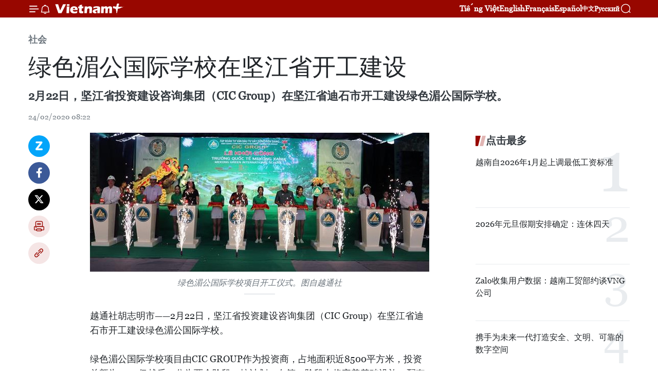

--- FILE ---
content_type: text/html;charset=utf-8
request_url: https://zh.vietnamplus.vn/article-post110217.vnp
body_size: 25588
content:
<!DOCTYPE html> <html lang="zh" class="cn"> <head> <title>绿色湄公国际学校在坚江省开工建设 | Vietnam+ (VietnamPlus)</title> <meta name="description" content="2月22日，坚江省投资建设咨询集团（CIC Group）在坚江省迪石市开工建设绿色湄公国际学校。"/> <meta name="keywords" content="绿色湄公国际学校,坚江省,开工建设,CIC Group"/> <meta name="news_keywords" content="绿色湄公国际学校,坚江省,开工建设,CIC Group"/> <meta http-equiv="Content-Type" content="text/html; charset=utf-8" /> <meta http-equiv="X-UA-Compatible" content="IE=edge"/> <meta http-equiv="refresh" content="1800" /> <meta name="revisit-after" content="1 days" /> <meta name="viewport" content="width=device-width, initial-scale=1"> <meta http-equiv="content-language" content="vi" /> <meta name="format-detection" content="telephone=no"/> <meta name="format-detection" content="address=no"/> <meta name="apple-mobile-web-app-capable" content="yes"> <meta name="apple-mobile-web-app-status-bar-style" content="black"> <meta name="apple-mobile-web-app-title" content="Vietnam+ (VietnamPlus)"/> <meta name="referrer" content="no-referrer-when-downgrade"/> <link rel="shortcut icon" href="https://media.vietnamplus.vn/assets/web/styles/img/favicon.ico" type="image/x-icon" /> <link rel="preconnect" href="https://media.vietnamplus.vn"/> <link rel="dns-prefetch" href="https://media.vietnamplus.vn"/> <link rel="preconnect" href="//www.google-analytics.com" /> <link rel="preconnect" href="//www.googletagmanager.com" /> <link rel="preconnect" href="//stc.za.zaloapp.com" /> <link rel="preconnect" href="//fonts.googleapis.com" /> <link rel="preconnect" href="//pagead2.googlesyndication.com"/> <link rel="preconnect" href="//tpc.googlesyndication.com"/> <link rel="preconnect" href="//securepubads.g.doubleclick.net"/> <link rel="preconnect" href="//accounts.google.com"/> <link rel="preconnect" href="//adservice.google.com"/> <link rel="preconnect" href="//adservice.google.com.vn"/> <link rel="preconnect" href="//www.googletagservices.com"/> <link rel="preconnect" href="//partner.googleadservices.com"/> <link rel="preconnect" href="//tpc.googlesyndication.com"/> <link rel="preconnect" href="//za.zdn.vn"/> <link rel="preconnect" href="//sp.zalo.me"/> <link rel="preconnect" href="//connect.facebook.net"/> <link rel="preconnect" href="//www.facebook.com"/> <link rel="dns-prefetch" href="//www.google-analytics.com" /> <link rel="dns-prefetch" href="//www.googletagmanager.com" /> <link rel="dns-prefetch" href="//stc.za.zaloapp.com" /> <link rel="dns-prefetch" href="//fonts.googleapis.com" /> <link rel="dns-prefetch" href="//pagead2.googlesyndication.com"/> <link rel="dns-prefetch" href="//tpc.googlesyndication.com"/> <link rel="dns-prefetch" href="//securepubads.g.doubleclick.net"/> <link rel="dns-prefetch" href="//accounts.google.com"/> <link rel="dns-prefetch" href="//adservice.google.com"/> <link rel="dns-prefetch" href="//adservice.google.com.vn"/> <link rel="dns-prefetch" href="//www.googletagservices.com"/> <link rel="dns-prefetch" href="//partner.googleadservices.com"/> <link rel="dns-prefetch" href="//tpc.googlesyndication.com"/> <link rel="dns-prefetch" href="//za.zdn.vn"/> <link rel="dns-prefetch" href="//sp.zalo.me"/> <link rel="dns-prefetch" href="//connect.facebook.net"/> <link rel="dns-prefetch" href="//www.facebook.com"/> <link rel="dns-prefetch" href="//graph.facebook.com"/> <link rel="dns-prefetch" href="//static.xx.fbcdn.net"/> <link rel="dns-prefetch" href="//staticxx.facebook.com"/> <script> var cmsConfig = { domainDesktop: 'https://zh.vietnamplus.vn', domainMobile: 'https://zh.vietnamplus.vn', domainApi: 'https://zh-api.vietnamplus.vn', domainStatic: 'https://media.vietnamplus.vn', domainLog: 'https://zh-log.vietnamplus.vn', googleAnalytics: 'G\-6R6V6RSN83', siteId: 0, pageType: 1, objectId: 110217, adsZone: 366, allowAds: true, adsLazy: true, antiAdblock: true, }; if (window.location.protocol !== 'https:' && window.location.hostname.indexOf('vietnamplus.vn') !== -1) { window.location = 'https://' + window.location.hostname + window.location.pathname + window.location.hash; } var USER_AGENT=window.navigator&&(window.navigator.userAgent||window.navigator.vendor)||window.opera||"",IS_MOBILE=/Android|webOS|iPhone|iPod|BlackBerry|Windows Phone|IEMobile|Mobile Safari|Opera Mini/i.test(USER_AGENT),IS_REDIRECT=!1;function setCookie(e,o,i){var n=new Date,i=(n.setTime(n.getTime()+24*i*60*60*1e3),"expires="+n.toUTCString());document.cookie=e+"="+o+"; "+i+";path=/;"}function getCookie(e){var o=document.cookie.indexOf(e+"="),i=o+e.length+1;return!o&&e!==document.cookie.substring(0,e.length)||-1===o?null:(-1===(e=document.cookie.indexOf(";",i))&&(e=document.cookie.length),unescape(document.cookie.substring(i,e)))}IS_MOBILE&&getCookie("isDesktop")&&(setCookie("isDesktop",1,-1),window.location=window.location.pathname.replace(".amp", ".vnp")+window.location.search,IS_REDIRECT=!0); </script> <script> if(USER_AGENT && USER_AGENT.indexOf("facebot") <= 0 && USER_AGENT.indexOf("facebookexternalhit") <= 0) { var query = ''; var hash = ''; if (window.location.search) query = window.location.search; if (window.location.hash) hash = window.location.hash; var canonicalUrl = 'https://zh.vietnamplus.vn/article-post110217.vnp' + query + hash ; var curUrl = decodeURIComponent(window.location.href); if(!location.port && canonicalUrl.startsWith("http") && curUrl != canonicalUrl){ window.location.replace(canonicalUrl); } } </script> <meta property="fb:pages" content="120834779440" /> <meta property="fb:app_id" content="1960985707489919" /> <meta name="author" content="Vietnam+ (VietnamPlus)" /> <meta name="copyright" content="Copyright © 2026 by Vietnam+ (VietnamPlus)" /> <meta name="RATING" content="GENERAL" /> <meta name="GENERATOR" content="Vietnam+ (VietnamPlus)" /> <meta content="Vietnam+ (VietnamPlus)" itemprop="sourceOrganization" name="source"/> <meta content="news" itemprop="genre" name="medium"/> <meta name="robots" content="noarchive, max-image-preview:large, index, follow" /> <meta name="GOOGLEBOT" content="noarchive, max-image-preview:large, index, follow" /> <link rel="canonical" href="https://zh.vietnamplus.vn/article-post110217.vnp" /> <meta property="og:site_name" content="Vietnam+ (VietnamPlus)"/> <meta property="og:rich_attachment" content="true"/> <meta property="og:type" content="article"/> <meta property="og:url" content="https://zh.vietnamplus.vn/article-post110217.vnp"/> <meta property="og:image" content="https://mediazh.vietnamplus.vn/images/d64b6dba57756e92a2c312b3d69010b7090cc516ccabf2196fbe1403c093075c8164effaae1e69412d3186110b15cd71ca3ad01d1dba85da44fd0fed86c7d5ac/kiengiang.jpg.webp"/> <meta property="og:image:width" content="1200"/> <meta property="og:image:height" content="630"/> <meta property="og:title" content="绿色湄公国际学校在坚江省开工建设"/> <meta property="og:description" content="2月22日，坚江省投资建设咨询集团（CIC Group）在坚江省迪石市开工建设绿色湄公国际学校。"/> <meta name="twitter:card" value="summary"/> <meta name="twitter:url" content="https://zh.vietnamplus.vn/article-post110217.vnp"/> <meta name="twitter:title" content="绿色湄公国际学校在坚江省开工建设"/> <meta name="twitter:description" content="2月22日，坚江省投资建设咨询集团（CIC Group）在坚江省迪石市开工建设绿色湄公国际学校。"/> <meta name="twitter:image" content="https://mediazh.vietnamplus.vn/images/d64b6dba57756e92a2c312b3d69010b7090cc516ccabf2196fbe1403c093075c8164effaae1e69412d3186110b15cd71ca3ad01d1dba85da44fd0fed86c7d5ac/kiengiang.jpg.webp"/> <meta name="twitter:site" content="@Vietnam+ (VietnamPlus)"/> <meta name="twitter:creator" content="@Vietnam+ (VietnamPlus)"/> <meta property="article:publisher" content="https://www.facebook.com/VietnamPlus" /> <meta property="article:tag" content="绿色湄公国际学校,坚江省,开工建设,CIC Group"/> <meta property="article:section" content="社会" /> <meta property="article:published_time" content="2020-02-24T15:22:00+0700"/> <meta property="article:modified_time" content="2020-02-24T15:30:05+0700"/> <script type="application/ld+json"> { "@context": "http://schema.org", "@type": "Organization", "name": "Vietnam+ (VietnamPlus)", "url": "https://zh.vietnamplus.vn", "logo": "https://media.vietnamplus.vn/assets/web/styles/img/logo.png", "foundingDate": "2008", "founders": [ { "@type": "Person", "name": "Thông tấn xã Việt Nam (TTXVN)" } ], "address": [ { "@type": "PostalAddress", "streetAddress": "Số 05 Lý Thường Kiệt - Hà Nội - Việt Nam", "addressLocality": "Hà Nội City", "addressRegion": "Northeast", "postalCode": "100000", "addressCountry": "VNM" } ], "contactPoint": [ { "@type": "ContactPoint", "telephone": "+84-243-941-1349", "contactType": "customer service" }, { "@type": "ContactPoint", "telephone": "+84-243-941-1348", "contactType": "customer service" } ], "sameAs": [ "https://www.facebook.com/VietnamPlus", "https://www.tiktok.com/@vietnamplus", "https://twitter.com/vietnamplus", "https://www.youtube.com/c/BaoVietnamPlus" ] } </script> <script type="application/ld+json"> { "@context" : "https://schema.org", "@type" : "WebSite", "name": "Vietnam+ (VietnamPlus)", "url": "https://zh.vietnamplus.vn", "alternateName" : "Báo điện tử VIETNAMPLUS, Cơ quan của Thông tấn xã Việt Nam (TTXVN)", "potentialAction": { "@type": "SearchAction", "target": { "@type": "EntryPoint", "urlTemplate": "https://zh.vietnamplus.vn/search/?q={search_term_string}" }, "query-input": "required name=search_term_string" } } </script> <script type="application/ld+json"> { "@context":"http://schema.org", "@type":"BreadcrumbList", "itemListElement":[ { "@type":"ListItem", "position":1, "item":{ "@id":"https://zh.vietnamplus.vn/social/", "name":"社会" } } ] } </script> <script type="application/ld+json"> { "@context": "http://schema.org", "@type": "NewsArticle", "mainEntityOfPage":{ "@type":"WebPage", "@id":"https://zh.vietnamplus.vn/article-post110217.vnp" }, "headline": "绿色湄公国际学校在坚江省开工建设", "description": "2月22日，坚江省投资建设咨询集团（CIC Group）在坚江省迪石市开工建设绿色湄公国际学校。", "image": { "@type": "ImageObject", "url": "https://mediazh.vietnamplus.vn/images/d64b6dba57756e92a2c312b3d69010b7090cc516ccabf2196fbe1403c093075c8164effaae1e69412d3186110b15cd71ca3ad01d1dba85da44fd0fed86c7d5ac/kiengiang.jpg.webp", "width" : 1200, "height" : 675 }, "datePublished": "2020-02-24T15:22:00+0700", "dateModified": "2020-02-24T15:30:05+0700", "author": { "@type": "Person", "name": "" }, "publisher": { "@type": "Organization", "name": "Vietnam+ (VietnamPlus)", "logo": { "@type": "ImageObject", "url": "https://media.vietnamplus.vn/assets/web/styles/img/logo.png" } } } </script> <link rel="preload" href="https://media.vietnamplus.vn/assets/web/styles/css/main.min-1.0.15.css" as="style"> <link rel="preload" href="https://media.vietnamplus.vn/assets/web/js/main.min-1.0.33.js" as="script"> <link rel="preload" href="https://media.vietnamplus.vn/assets/web/js/detail.min-1.0.15.js" as="script"> <link rel="preload" href="https://common.mcms.one/assets/styles/css/vietnamplus-1.0.0.css" as="style"> <link rel="stylesheet" href="https://common.mcms.one/assets/styles/css/vietnamplus-1.0.0.css"> <link id="cms-style" rel="stylesheet" href="https://media.vietnamplus.vn/assets/web/styles/css/main.min-1.0.15.css"> <style>.infographic-page { overflow-x: hidden;
}</style> <script type="text/javascript"> var _metaOgUrl = 'https://zh.vietnamplus.vn/article-post110217.vnp'; var page_title = document.title; var tracked_url = window.location.pathname + window.location.search + window.location.hash; var cate_path = 'social'; if (cate_path.length > 0) { tracked_url = "/" + cate_path + tracked_url; } </script> <script async="" src="https://www.googletagmanager.com/gtag/js?id=G-6R6V6RSN83"></script> <script> window.dataLayer = window.dataLayer || []; function gtag(){dataLayer.push(arguments);} gtag('js', new Date()); gtag('config', 'G-6R6V6RSN83', {page_path: tracked_url}); </script> <script>window.dataLayer = window.dataLayer || [];dataLayer.push({'pageCategory': '/social'});</script> <script> window.dataLayer = window.dataLayer || []; dataLayer.push({ 'event': 'Pageview', 'articleId': '110217', 'articleTitle': '绿色湄公国际学校在坚江省开工建设', 'articleCategory': '社会', 'articleAlowAds': true, 'articleType': 'detail', 'articleTags': '绿色湄公国际学校,坚江省,开工建设,CIC Group', 'articlePublishDate': '2020-02-24T15:22:00+0700', 'articleThumbnail': 'https://mediazh.vietnamplus.vn/images/d64b6dba57756e92a2c312b3d69010b7090cc516ccabf2196fbe1403c093075c8164effaae1e69412d3186110b15cd71ca3ad01d1dba85da44fd0fed86c7d5ac/kiengiang.jpg.webp', 'articleShortUrl': 'https://zh.vietnamplus.vn/article-post110217.vnp', 'articleFullUrl': 'https://zh.vietnamplus.vn/article-post110217.vnp', }); </script> <script type='text/javascript'> gtag('event', 'article_page',{ 'articleId': '110217', 'articleTitle': '绿色湄公国际学校在坚江省开工建设', 'articleCategory': '社会', 'articleAlowAds': true, 'articleType': 'detail', 'articleTags': '绿色湄公国际学校,坚江省,开工建设,CIC Group', 'articlePublishDate': '2020-02-24T15:22:00+0700', 'articleThumbnail': 'https://mediazh.vietnamplus.vn/images/d64b6dba57756e92a2c312b3d69010b7090cc516ccabf2196fbe1403c093075c8164effaae1e69412d3186110b15cd71ca3ad01d1dba85da44fd0fed86c7d5ac/kiengiang.jpg.webp', 'articleShortUrl': 'https://zh.vietnamplus.vn/article-post110217.vnp', 'articleFullUrl': 'https://zh.vietnamplus.vn/article-post110217.vnp', }); </script> <script>(function(w,d,s,l,i){w[l]=w[l]||[];w[l].push({'gtm.start': new Date().getTime(),event:'gtm.js'});var f=d.getElementsByTagName(s)[0], j=d.createElement(s),dl=l!='dataLayer'?'&l='+l:'';j.async=true;j.src= 'https://www.googletagmanager.com/gtm.js?id='+i+dl;f.parentNode.insertBefore(j,f); })(window,document,'script','dataLayer','GTM-5WM58F3N');</script> <script type="text/javascript"> !function(){"use strict";function e(e){var t=!(arguments.length>1&&void 0!==arguments[1])||arguments[1],c=document.createElement("script");c.src=e,t?c.type="module":(c.async=!0,c.type="text/javascript",c.setAttribute("nomodule",""));var n=document.getElementsByTagName("script")[0];n.parentNode.insertBefore(c,n)}!function(t,c){!function(t,c,n){var a,o,r;n.accountId=c,null!==(a=t.marfeel)&&void 0!==a||(t.marfeel={}),null!==(o=(r=t.marfeel).cmd)&&void 0!==o||(r.cmd=[]),t.marfeel.config=n;var i="https://sdk.mrf.io/statics";e("".concat(i,"/marfeel-sdk.js?id=").concat(c),!0),e("".concat(i,"/marfeel-sdk.es5.js?id=").concat(c),!1)}(t,c,arguments.length>2&&void 0!==arguments[2]?arguments[2]:{})}(window,2272,{} )}(); </script> <script async src="https://sp.zalo.me/plugins/sdk.js"></script> </head> <body class="detail-page"> <div id="sdaWeb_SdaMasthead" class="rennab rennab-top" data-platform="1" data-position="Web_SdaMasthead"> </div> <header class=" site-header"> <div class="sticky"> <div class="container"> <i class="ic-menu"></i> <i class="ic-bell"></i> <div id="header-news" class="pick-news hidden" data-source="header-latest-news"></div> <a class="small-logo" href="/" title="Vietnam+ (VietnamPlus)">Vietnam+ (VietnamPlus)</a> <ul class="menu"> <li> <a href="https://www.vietnamplus.vn" title="Tiếng Việt" target="_blank">Tiếng Việt</a> </li> <li> <a href="https://en.vietnamplus.vn" title="English" target="_blank" rel="nofollow">English</a> </li> <li> <a href="https://fr.vietnamplus.vn" title="Français" target="_blank" rel="nofollow">Français</a> </li> <li> <a href="https://es.vietnamplus.vn" title="Español" target="_blank" rel="nofollow">Español</a> </li> <li> <a href="https://zh.vietnamplus.vn" title="中文" target="_blank" rel="nofollow">中文</a> </li> <li> <a href="https://ru.vietnamplus.vn" title="Русский" target="_blank" rel="nofollow">Русский</a> </li> </ul> <div class="search-wrapper"> <i class="ic-search"></i> <input type="text" class="search txtsearch" placeholder="关键词"> </div> </div> </div> </header> <div class="site-body"> <div id="sdaWeb_SdaBackground" class="rennab " data-platform="1" data-position="Web_SdaBackground"> </div> <div class="container"> <div class="breadcrumb breadcrumb-detail"> <h2 class="main"> <a href="https://zh.vietnamplus.vn/social/" title="社会" class="active">社会</a> </h2> </div> <div id="sdaWeb_SdaTop" class="rennab " data-platform="1" data-position="Web_SdaTop"> </div> <div class="article"> <h1 class="article__title cms-title "> 绿色湄公国际学校在坚江省开工建设 </h1> <div class="article__sapo cms-desc"> 2月22日，坚江省投资建设咨询集团（CIC Group）在坚江省迪石市开工建设绿色湄公国际学校。 </div> <div id="sdaWeb_SdaArticleAfterSapo" class="rennab " data-platform="1" data-position="Web_SdaArticleAfterSapo"> </div> <div class="article__meta"> <time class="time" datetime="2020-02-24T15:22:00+0700" data-time="1582532520" data-friendly="false">2020年02月24日星期一 15:22</time> <meta class="cms-date" itemprop="datePublished" content="2020-02-24T15:22:00+0700"> </div> <div class="col"> <div class="main-col content-col"> <div class="article__body zce-content-body cms-body" itemprop="articleBody"> <div class="social-pin sticky article__social"> <a href="javascript:void(0);" class="zl zalo-share-button" title="Zalo" data-href="https://zh.vietnamplus.vn/article-post110217.vnp" data-oaid="4486284411240520426" data-layout="1" data-color="blue" data-customize="true">Zalo</a> <a href="javascript:void(0);" class="item fb" data-href="https://zh.vietnamplus.vn/article-post110217.vnp" data-rel="facebook" title="Facebook">Facebook</a> <a href="javascript:void(0);" class="item tw" data-href="https://zh.vietnamplus.vn/article-post110217.vnp" data-rel="twitter" title="Twitter">Twitter</a> <a href="javascript:void(0);" class="bookmark sendbookmark hidden" onclick="ME.sendBookmark(this, 110217);" data-id="110217" title="收藏">收藏</a> <a href="javascript:void(0);" class="print sendprint" title="Print" data-href="/print-110217.html">打印</a> <a href="javascript:void(0);" class="item link" data-href="https://zh.vietnamplus.vn/article-post110217.vnp" data-rel="copy" title="Copy link">Copy link</a> </div> <div class="ExternalClass4A12FAD2B88243D6B54E6B65741B244A"> <div class="article-photo"> <a href="/Uploaded_ZH/sxtt/2020_02_24/kiengiang.jpg" rel="nofollow" target="_blank"><img alt="绿色湄公国际学校在坚江省开工建设 ảnh 1" src="[data-uri]" class="lazyload cms-photo" data-large-src="https://mediazh.vietnamplus.vn/images/0270f1f1e01d9af365452aa5421fef27f12b0f42c787e67218e85b2675a072fd1816f771eaf8afe697e82acd519eb5f7e5dda25bf0369befcda5ca44bb39fc4b/kiengiang.jpg" data-src="https://mediazh.vietnamplus.vn/images/96ffd5bee16f5c3e10e13684daa7101a19fc7aee6b59af294763c1fe4aa6732584ce32b5ac85e1200415034b7716b9dd/kiengiang.jpg" title="绿色湄公国际学校在坚江省开工建设 ảnh 1"></a><span>绿色湄公国际学校项目开工仪式。图自越通社</span> </div> <br> 越通社胡志明市——2月22日，坚江省投资建设咨询集团（CIC Group）在坚江省迪石市开工建设绿色湄公国际学校。 <br> <br> 绿色湄公国际学校项目由CIC GROUP作为投资商，占地面积近8500平方米，投资总额为1500亿越盾，分为两个阶段。按计划，在第一阶段内将完善基础设施、配套区和幼儿园，投资总额为1100亿越盾，预计将于2020年8月投入运营。在第二阶段内将建设小学学校，投资总额400亿越盾，预计将于2021年8月完工并投入运营。 <br> <br> 据悉，该学校共有30间教室和其它多功能教室，可容纳大约500名学龄前儿童和300名小学生。 <br> <br> CIC GROUP副总经理范氏如凤表示，绿色湄公国际学校是由CIC GROUP投资拥有学前和小学两个等级的具有达到国家和国际标准课程的首所学校。 <br> <br> 绿色湄公国际学校将满足越南学生乃至国际学生的学习需求，为学生提供知识和国际融入技能，但仍保留对九龙江三角洲文化的认同并保留当地文化特色，加深学生、家庭和学校等之间的对接，为提升坚江省迪石市的儿童教育质量作出积极贡献。（完）
</div> <div class="article__source"> <div class="source"> <span class="name">越通社</span> </div> </div> <div id="sdaWeb_SdaArticleAfterBody" class="rennab " data-platform="1" data-position="Web_SdaArticleAfterBody"> </div> </div> <div class="article__tag"> <a class="active" href="https://zh.vietnamplus.vn/tag.vnp?q=绿色湄公国际学校" title="绿色湄公国际学校">#绿色湄公国际学校</a> <a class="active" href="https://zh.vietnamplus.vn/tag/坚江省-tag1419.vnp" title="坚江省">#坚江省</a> <a class="" href="https://zh.vietnamplus.vn/tag/开工建设-tag8397.vnp" title="开工建设">#开工建设</a> <a class="" href="https://zh.vietnamplus.vn/tag.vnp?q=CIC Group" title="CIC Group">#CIC Group</a> <a class="link" href="https://zh.vietnamplus.vn/region/rg/103.vnp" title="坚江省"><i class="ic-location"></i> 坚江省</a> </div> <div id="sdaWeb_SdaArticleAfterTag" class="rennab " data-platform="1" data-position="Web_SdaArticleAfterTag"> </div> <div class="wrap-social"> <div class="social-pin article__social"> <a href="javascript:void(0);" class="zl zalo-share-button" title="Zalo" data-href="https://zh.vietnamplus.vn/article-post110217.vnp" data-oaid="4486284411240520426" data-layout="1" data-color="blue" data-customize="true">Zalo</a> <a href="javascript:void(0);" class="item fb" data-href="https://zh.vietnamplus.vn/article-post110217.vnp" data-rel="facebook" title="Facebook">Facebook</a> <a href="javascript:void(0);" class="item tw" data-href="https://zh.vietnamplus.vn/article-post110217.vnp" data-rel="twitter" title="Twitter">Twitter</a> <a href="javascript:void(0);" class="bookmark sendbookmark hidden" onclick="ME.sendBookmark(this, 110217);" data-id="110217" title="收藏">收藏</a> <a href="javascript:void(0);" class="print sendprint" title="Print" data-href="/print-110217.html">打印</a> <a href="javascript:void(0);" class="item link" data-href="https://zh.vietnamplus.vn/article-post110217.vnp" data-rel="copy" title="Copy link">Copy link</a> </div> <a href="https://news.google.com/publications/CAAqBwgKMN-18wowlLWFAw?hl=vi&gl=VN&ceid=VN%3Avi" class="google-news" target="_blank" title="Google News">关注 VietnamPlus</a> </div> <div id="sdaWeb_SdaArticleAfterBody1" class="rennab " data-platform="1" data-position="Web_SdaArticleAfterBody1"> </div> <div id="sdaWeb_SdaArticleAfterBody2" class="rennab " data-platform="1" data-position="Web_SdaArticleAfterBody2"> </div> <div class="box-related-news"> <h3 class="box-heading"> <span class="title">相关新闻</span> </h3> <div class="box-content" data-source="related-news"> <article class="story"> <figure class="story__thumb"> <a class="cms-link" href="https://zh.vietnamplus.vn/article-post74423.vnp" title="中国面向东南亚主通道广西防城港至东兴铁路开工建设"> <img class="lazyload" src="[data-uri]" data-src="https://mediazh.vietnamplus.vn/images/6a207130380a6995adc232b70938d3a7bc98bbf5cc86d69765a52adf3e2e84a7b6548174a070fc19bd3a7cd6abf252762d302f3badb89b4c9258fd706de4b1c8/duong_sat.jpg.webp" data-srcset="https://mediazh.vietnamplus.vn/images/6a207130380a6995adc232b70938d3a7bc98bbf5cc86d69765a52adf3e2e84a7b6548174a070fc19bd3a7cd6abf252762d302f3badb89b4c9258fd706de4b1c8/duong_sat.jpg.webp 1x, https://mediazh.vietnamplus.vn/images/c0b508db472e6bb0e68a748ea188e068bc98bbf5cc86d69765a52adf3e2e84a7b6548174a070fc19bd3a7cd6abf252762d302f3badb89b4c9258fd706de4b1c8/duong_sat.jpg.webp 2x" alt="中国面向东南亚主通道广西防城港至东兴铁路开工建设"> <noscript><img src="https://mediazh.vietnamplus.vn/images/6a207130380a6995adc232b70938d3a7bc98bbf5cc86d69765a52adf3e2e84a7b6548174a070fc19bd3a7cd6abf252762d302f3badb89b4c9258fd706de4b1c8/duong_sat.jpg.webp" srcset="https://mediazh.vietnamplus.vn/images/6a207130380a6995adc232b70938d3a7bc98bbf5cc86d69765a52adf3e2e84a7b6548174a070fc19bd3a7cd6abf252762d302f3badb89b4c9258fd706de4b1c8/duong_sat.jpg.webp 1x, https://mediazh.vietnamplus.vn/images/c0b508db472e6bb0e68a748ea188e068bc98bbf5cc86d69765a52adf3e2e84a7b6548174a070fc19bd3a7cd6abf252762d302f3badb89b4c9258fd706de4b1c8/duong_sat.jpg.webp 2x" alt="中国面向东南亚主通道广西防城港至东兴铁路开工建设" class="image-fallback"></noscript> </a> </figure> <h2 class="story__heading" data-tracking="74423"> <a class=" cms-link" href="https://zh.vietnamplus.vn/article-post74423.vnp" title="中国面向东南亚主通道广西防城港至东兴铁路开工建设"> 中国面向东南亚主通道广西防城港至东兴铁路开工建设 </a> </h2> <time class="time" datetime="2017-12-20T08:28:00+0700" data-time="1513733280"> 20/12/2017 08:28 </time> <div class="story__summary story__shorten"> 新建中国广西壮族自治区防城港至东兴铁路项目18日开工建设。这条铁路是中国面向东南亚国家的主通道，建成后将有利于提升东盟国家与中国的互联互通水平。 </div> </article> <article class="story"> <figure class="story__thumb"> <a class="cms-link" href="https://zh.vietnamplus.vn/article-post78572.vnp" title="平定省太阳能和风能100兆瓦发电项目开工建设"> <img class="lazyload" src="[data-uri]" data-src="https://mediazh.vietnamplus.vn/images/6a207130380a6995adc232b70938d3a770a7839271abd93139f21bb73e1d8a9759c27bb47681b0f29e0e56d38dc1a0082d302f3badb89b4c9258fd706de4b1c8/Binh_Dinh.jpg.webp" data-srcset="https://mediazh.vietnamplus.vn/images/6a207130380a6995adc232b70938d3a770a7839271abd93139f21bb73e1d8a9759c27bb47681b0f29e0e56d38dc1a0082d302f3badb89b4c9258fd706de4b1c8/Binh_Dinh.jpg.webp 1x, https://mediazh.vietnamplus.vn/images/c0b508db472e6bb0e68a748ea188e06870a7839271abd93139f21bb73e1d8a9759c27bb47681b0f29e0e56d38dc1a0082d302f3badb89b4c9258fd706de4b1c8/Binh_Dinh.jpg.webp 2x" alt="平定省太阳能和风能100兆瓦发电项目开工建设"> <noscript><img src="https://mediazh.vietnamplus.vn/images/6a207130380a6995adc232b70938d3a770a7839271abd93139f21bb73e1d8a9759c27bb47681b0f29e0e56d38dc1a0082d302f3badb89b4c9258fd706de4b1c8/Binh_Dinh.jpg.webp" srcset="https://mediazh.vietnamplus.vn/images/6a207130380a6995adc232b70938d3a770a7839271abd93139f21bb73e1d8a9759c27bb47681b0f29e0e56d38dc1a0082d302f3badb89b4c9258fd706de4b1c8/Binh_Dinh.jpg.webp 1x, https://mediazh.vietnamplus.vn/images/c0b508db472e6bb0e68a748ea188e06870a7839271abd93139f21bb73e1d8a9759c27bb47681b0f29e0e56d38dc1a0082d302f3badb89b4c9258fd706de4b1c8/Binh_Dinh.jpg.webp 2x" alt="平定省太阳能和风能100兆瓦发电项目开工建设" class="image-fallback"></noscript> </a> </figure> <h2 class="story__heading" data-tracking="78572"> <a class=" cms-link" href="https://zh.vietnamplus.vn/article-post78572.vnp" title="平定省太阳能和风能100兆瓦发电项目开工建设"> 平定省太阳能和风能100兆瓦发电项目开工建设 </a> </h2> <time class="time" datetime="2018-04-04T10:58:00+0700" data-time="1522814280"> 04/04/2018 10:58 </time> <div class="story__summary story__shorten"> 4月3日在平定省归仁市仁会经济区，由平定省日本藤原股份公司（Fujiwara）为投资方的平定省太阳能和风能100兆瓦发电项目正式开工建设。 </div> </article> <article class="story"> <figure class="story__thumb"> <a class="cms-link" href="https://zh.vietnamplus.vn/article-post82899.vnp" title="日本TKR株式会社投资的越南金属构件生产厂开工建设"> <img class="lazyload" src="[data-uri]" data-src="https://mediazh.vietnamplus.vn/images/6a207130380a6995adc232b70938d3a770a7839271abd93139f21bb73e1d8a97b73c56136acf3d3b49fa6d5b20b1b01e1f7bc5acf895c506a020f6645a6eed3b/18071041768x576.jpg.webp" data-srcset="https://mediazh.vietnamplus.vn/images/6a207130380a6995adc232b70938d3a770a7839271abd93139f21bb73e1d8a97b73c56136acf3d3b49fa6d5b20b1b01e1f7bc5acf895c506a020f6645a6eed3b/18071041768x576.jpg.webp 1x, https://mediazh.vietnamplus.vn/images/c0b508db472e6bb0e68a748ea188e06870a7839271abd93139f21bb73e1d8a97b73c56136acf3d3b49fa6d5b20b1b01e1f7bc5acf895c506a020f6645a6eed3b/18071041768x576.jpg.webp 2x" alt="日本TKR株式会社投资的越南金属构件生产厂开工建设"> <noscript><img src="https://mediazh.vietnamplus.vn/images/6a207130380a6995adc232b70938d3a770a7839271abd93139f21bb73e1d8a97b73c56136acf3d3b49fa6d5b20b1b01e1f7bc5acf895c506a020f6645a6eed3b/18071041768x576.jpg.webp" srcset="https://mediazh.vietnamplus.vn/images/6a207130380a6995adc232b70938d3a770a7839271abd93139f21bb73e1d8a97b73c56136acf3d3b49fa6d5b20b1b01e1f7bc5acf895c506a020f6645a6eed3b/18071041768x576.jpg.webp 1x, https://mediazh.vietnamplus.vn/images/c0b508db472e6bb0e68a748ea188e06870a7839271abd93139f21bb73e1d8a97b73c56136acf3d3b49fa6d5b20b1b01e1f7bc5acf895c506a020f6645a6eed3b/18071041768x576.jpg.webp 2x" alt="日本TKR株式会社投资的越南金属构件生产厂开工建设" class="image-fallback"></noscript> </a> </figure> <h2 class="story__heading" data-tracking="82899"> <a class=" cms-link" href="https://zh.vietnamplus.vn/article-post82899.vnp" title="日本TKR株式会社投资的越南金属构件生产厂开工建设"> 日本TKR株式会社投资的越南金属构件生产厂开工建设 </a> </h2> <time class="time" datetime="2018-07-12T09:32:00+0700" data-time="1531362720"> 12/07/2018 09:32 </time> <div class="story__summary story__shorten"> 据永福省人民委员会的信息称，越南TKR金属构件生产厂开工仪式日前在该省平川县霸善二号工业区举行。 </div> </article> <article class="story"> <figure class="story__thumb"> <a class="cms-link" href="https://zh.vietnamplus.vn/article-post89196.vnp" title="芒街-云屯高速公路将于12月开工建设"> <img class="lazyload" src="[data-uri]" data-src="https://mediazh.vietnamplus.vn/images/6a207130380a6995adc232b70938d3a770a7839271abd93139f21bb73e1d8a97da0674f85ae67ef8de104c9a0fd17930ac9ff6e4ff048acc046fa40d3fc8be6e/3047_cao_toc.jpg.webp" data-srcset="https://mediazh.vietnamplus.vn/images/6a207130380a6995adc232b70938d3a770a7839271abd93139f21bb73e1d8a97da0674f85ae67ef8de104c9a0fd17930ac9ff6e4ff048acc046fa40d3fc8be6e/3047_cao_toc.jpg.webp 1x, https://mediazh.vietnamplus.vn/images/c0b508db472e6bb0e68a748ea188e06870a7839271abd93139f21bb73e1d8a97da0674f85ae67ef8de104c9a0fd17930ac9ff6e4ff048acc046fa40d3fc8be6e/3047_cao_toc.jpg.webp 2x" alt="芒街-云屯高速公路将于12月开工建设"> <noscript><img src="https://mediazh.vietnamplus.vn/images/6a207130380a6995adc232b70938d3a770a7839271abd93139f21bb73e1d8a97da0674f85ae67ef8de104c9a0fd17930ac9ff6e4ff048acc046fa40d3fc8be6e/3047_cao_toc.jpg.webp" srcset="https://mediazh.vietnamplus.vn/images/6a207130380a6995adc232b70938d3a770a7839271abd93139f21bb73e1d8a97da0674f85ae67ef8de104c9a0fd17930ac9ff6e4ff048acc046fa40d3fc8be6e/3047_cao_toc.jpg.webp 1x, https://mediazh.vietnamplus.vn/images/c0b508db472e6bb0e68a748ea188e06870a7839271abd93139f21bb73e1d8a97da0674f85ae67ef8de104c9a0fd17930ac9ff6e4ff048acc046fa40d3fc8be6e/3047_cao_toc.jpg.webp 2x" alt="芒街-云屯高速公路将于12月开工建设" class="image-fallback"></noscript> </a> </figure> <h2 class="story__heading" data-tracking="89196"> <a class=" cms-link" href="https://zh.vietnamplus.vn/article-post89196.vnp" title="芒街-云屯高速公路将于12月开工建设"> 芒街-云屯高速公路将于12月开工建设 </a> </h2> <time class="time" datetime="2018-12-03T16:05:00+0700" data-time="1543827900"> 03/12/2018 16:05 </time> <div class="story__summary story__shorten"> 芒街广宁省正在加大力度，完善有关征地拆迁的相关条件及手续，让芒街-云屯高速公路可在本月内开工建设。 </div> </article> <article class="story"> <figure class="story__thumb"> <a class="cms-link" href="https://zh.vietnamplus.vn/article-post94104.vnp" title="云屯-芒街高速公路正式开工建设"> <img class="lazyload" src="[data-uri]" data-src="https://mediazh.vietnamplus.vn/images/6a207130380a6995adc232b70938d3a753348f3d0100d314d85509612fadd8165e97f92b8f4d2c401db3e6f885c657ae246be75906380c8b1d860e76d97631c6d8fb6b08a6eebee17073de491b9f35329a1418355a2b3f7bdbb6d4468e12f5c7/ttxvn0304cao_toc_van_don_mong_cai.jpg.webp" data-srcset="https://mediazh.vietnamplus.vn/images/6a207130380a6995adc232b70938d3a753348f3d0100d314d85509612fadd8165e97f92b8f4d2c401db3e6f885c657ae246be75906380c8b1d860e76d97631c6d8fb6b08a6eebee17073de491b9f35329a1418355a2b3f7bdbb6d4468e12f5c7/ttxvn0304cao_toc_van_don_mong_cai.jpg.webp 1x, https://mediazh.vietnamplus.vn/images/c0b508db472e6bb0e68a748ea188e06853348f3d0100d314d85509612fadd8165e97f92b8f4d2c401db3e6f885c657ae246be75906380c8b1d860e76d97631c6d8fb6b08a6eebee17073de491b9f35329a1418355a2b3f7bdbb6d4468e12f5c7/ttxvn0304cao_toc_van_don_mong_cai.jpg.webp 2x" alt="云屯-芒街高速公路正式开工建设"> <noscript><img src="https://mediazh.vietnamplus.vn/images/6a207130380a6995adc232b70938d3a753348f3d0100d314d85509612fadd8165e97f92b8f4d2c401db3e6f885c657ae246be75906380c8b1d860e76d97631c6d8fb6b08a6eebee17073de491b9f35329a1418355a2b3f7bdbb6d4468e12f5c7/ttxvn0304cao_toc_van_don_mong_cai.jpg.webp" srcset="https://mediazh.vietnamplus.vn/images/6a207130380a6995adc232b70938d3a753348f3d0100d314d85509612fadd8165e97f92b8f4d2c401db3e6f885c657ae246be75906380c8b1d860e76d97631c6d8fb6b08a6eebee17073de491b9f35329a1418355a2b3f7bdbb6d4468e12f5c7/ttxvn0304cao_toc_van_don_mong_cai.jpg.webp 1x, https://mediazh.vietnamplus.vn/images/c0b508db472e6bb0e68a748ea188e06853348f3d0100d314d85509612fadd8165e97f92b8f4d2c401db3e6f885c657ae246be75906380c8b1d860e76d97631c6d8fb6b08a6eebee17073de491b9f35329a1418355a2b3f7bdbb6d4468e12f5c7/ttxvn0304cao_toc_van_don_mong_cai.jpg.webp 2x" alt="云屯-芒街高速公路正式开工建设" class="image-fallback"></noscript> </a> </figure> <h2 class="story__heading" data-tracking="94104"> <a class=" cms-link" href="https://zh.vietnamplus.vn/article-post94104.vnp" title="云屯-芒街高速公路正式开工建设"> <i class="ic-video"></i> 云屯-芒街高速公路正式开工建设 </a> </h2> <time class="time" datetime="2019-04-04T07:44:58+0700" data-time="1554338698"> 04/04/2019 07:44 </time> <div class="story__summary story__shorten"> 4月3日上午，越南广宁省举行云屯-芒街高速公路开工奠基仪式。越南国会副主席冯国显和政府副总理郑廷勇出席仪式。 </div> </article> <article class="story"> <figure class="story__thumb"> <a class="cms-link" href="https://zh.vietnamplus.vn/article-post104033.vnp" title="巴地-头顿省施威液化天然气储备库项目开工建设"> <img class="lazyload" src="[data-uri]" data-src="https://mediazh.vietnamplus.vn/images/[base64]/vna_potal_khoi_cong_du_an_kho_chua_1_trieu_tan_khi_thien_nhien_hoa_long_tai_thi_vai_ba_riavung_tau_131545432_4150411.jpg.webp" data-srcset="https://mediazh.vietnamplus.vn/images/[base64]/vna_potal_khoi_cong_du_an_kho_chua_1_trieu_tan_khi_thien_nhien_hoa_long_tai_thi_vai_ba_riavung_tau_131545432_4150411.jpg.webp 1x, https://mediazh.vietnamplus.vn/images/[base64]/vna_potal_khoi_cong_du_an_kho_chua_1_trieu_tan_khi_thien_nhien_hoa_long_tai_thi_vai_ba_riavung_tau_131545432_4150411.jpg.webp 2x" alt="巴地-头顿省施威液化天然气储备库项目开工建设"> <noscript><img src="https://mediazh.vietnamplus.vn/images/[base64]/vna_potal_khoi_cong_du_an_kho_chua_1_trieu_tan_khi_thien_nhien_hoa_long_tai_thi_vai_ba_riavung_tau_131545432_4150411.jpg.webp" srcset="https://mediazh.vietnamplus.vn/images/[base64]/vna_potal_khoi_cong_du_an_kho_chua_1_trieu_tan_khi_thien_nhien_hoa_long_tai_thi_vai_ba_riavung_tau_131545432_4150411.jpg.webp 1x, https://mediazh.vietnamplus.vn/images/[base64]/vna_potal_khoi_cong_du_an_kho_chua_1_trieu_tan_khi_thien_nhien_hoa_long_tai_thi_vai_ba_riavung_tau_131545432_4150411.jpg.webp 2x" alt="巴地-头顿省施威液化天然气储备库项目开工建设" class="image-fallback"></noscript> </a> </figure> <h2 class="story__heading" data-tracking="104033"> <a class=" cms-link" href="https://zh.vietnamplus.vn/article-post104033.vnp" title="巴地-头顿省施威液化天然气储备库项目开工建设"> 巴地-头顿省施威液化天然气储备库项目开工建设 </a> </h2> <time class="time" datetime="2019-10-29T14:24:00+0700" data-time="1572333840"> 29/10/2019 14:24 </time> <div class="story__summary story__shorten"> 越南国家油气集团和越南天然气总公司（PV GAS）10月28日联合举行施威（Thị Vải）100万吨液化天然气储备库项目开工仪式。 </div> </article> <article class="story"> <figure class="story__thumb"> <a class="cms-link" href="https://zh.vietnamplus.vn/article-post107180.vnp" title="河内-海防高速公路三环路交通枢纽开工建设"> <img class="lazyload" src="[data-uri]" data-src="https://mediazh.vietnamplus.vn/images/6a207130380a6995adc232b70938d3a79fa254afb67f812458f2e3e4de6910c69b90f31a3cb7b8f27dcc7121ba3f0da22d302f3badb89b4c9258fd706de4b1c8/khoicong1.jpg.webp" data-srcset="https://mediazh.vietnamplus.vn/images/6a207130380a6995adc232b70938d3a79fa254afb67f812458f2e3e4de6910c69b90f31a3cb7b8f27dcc7121ba3f0da22d302f3badb89b4c9258fd706de4b1c8/khoicong1.jpg.webp 1x, https://mediazh.vietnamplus.vn/images/c0b508db472e6bb0e68a748ea188e0689fa254afb67f812458f2e3e4de6910c69b90f31a3cb7b8f27dcc7121ba3f0da22d302f3badb89b4c9258fd706de4b1c8/khoicong1.jpg.webp 2x" alt="河内-海防高速公路三环路交通枢纽开工建设"> <noscript><img src="https://mediazh.vietnamplus.vn/images/6a207130380a6995adc232b70938d3a79fa254afb67f812458f2e3e4de6910c69b90f31a3cb7b8f27dcc7121ba3f0da22d302f3badb89b4c9258fd706de4b1c8/khoicong1.jpg.webp" srcset="https://mediazh.vietnamplus.vn/images/6a207130380a6995adc232b70938d3a79fa254afb67f812458f2e3e4de6910c69b90f31a3cb7b8f27dcc7121ba3f0da22d302f3badb89b4c9258fd706de4b1c8/khoicong1.jpg.webp 1x, https://mediazh.vietnamplus.vn/images/c0b508db472e6bb0e68a748ea188e0689fa254afb67f812458f2e3e4de6910c69b90f31a3cb7b8f27dcc7121ba3f0da22d302f3badb89b4c9258fd706de4b1c8/khoicong1.jpg.webp 2x" alt="河内-海防高速公路三环路交通枢纽开工建设" class="image-fallback"></noscript> </a> </figure> <h2 class="story__heading" data-tracking="107180"> <a class=" cms-link" href="https://zh.vietnamplus.vn/article-post107180.vnp" title="河内-海防高速公路三环路交通枢纽开工建设"> 河内-海防高速公路三环路交通枢纽开工建设 </a> </h2> <time class="time" datetime="2020-01-06T11:24:00+0700" data-time="1578284640"> 06/01/2020 11:24 </time> <div class="story__summary story__shorten"> 河内市人民委员会1月6日举行河内-海防高速公路三环路交通枢纽破土动工典礼。该项目预计于2021年完工。 </div> </article> <article class="story"> <figure class="story__thumb"> <a class="cms-link" href="https://zh.vietnamplus.vn/article-post108047.vnp" title="Viettel 计划2020年在和乐高科技园区开工建设高科技工业生产厂项目"> <img class="lazyload" src="[data-uri]" data-src="https://mediazh.vietnamplus.vn/images/6a207130380a6995adc232b70938d3a79fa254afb67f812458f2e3e4de6910c62bb6702bd03ba22ae51e3b0a95676c046b2d9de89025c4946ddca8f541b2265211eaca4300e951b257eff7b60d225ff7/photo115744994467231050576527.jpg.webp" data-srcset="https://mediazh.vietnamplus.vn/images/6a207130380a6995adc232b70938d3a79fa254afb67f812458f2e3e4de6910c62bb6702bd03ba22ae51e3b0a95676c046b2d9de89025c4946ddca8f541b2265211eaca4300e951b257eff7b60d225ff7/photo115744994467231050576527.jpg.webp 1x, https://mediazh.vietnamplus.vn/images/c0b508db472e6bb0e68a748ea188e0689fa254afb67f812458f2e3e4de6910c62bb6702bd03ba22ae51e3b0a95676c046b2d9de89025c4946ddca8f541b2265211eaca4300e951b257eff7b60d225ff7/photo115744994467231050576527.jpg.webp 2x" alt="Viettel 计划2020年在和乐高科技园区开工建设高科技工业生产厂项目"> <noscript><img src="https://mediazh.vietnamplus.vn/images/6a207130380a6995adc232b70938d3a79fa254afb67f812458f2e3e4de6910c62bb6702bd03ba22ae51e3b0a95676c046b2d9de89025c4946ddca8f541b2265211eaca4300e951b257eff7b60d225ff7/photo115744994467231050576527.jpg.webp" srcset="https://mediazh.vietnamplus.vn/images/6a207130380a6995adc232b70938d3a79fa254afb67f812458f2e3e4de6910c62bb6702bd03ba22ae51e3b0a95676c046b2d9de89025c4946ddca8f541b2265211eaca4300e951b257eff7b60d225ff7/photo115744994467231050576527.jpg.webp 1x, https://mediazh.vietnamplus.vn/images/c0b508db472e6bb0e68a748ea188e0689fa254afb67f812458f2e3e4de6910c62bb6702bd03ba22ae51e3b0a95676c046b2d9de89025c4946ddca8f541b2265211eaca4300e951b257eff7b60d225ff7/photo115744994467231050576527.jpg.webp 2x" alt="Viettel 计划2020年在和乐高科技园区开工建设高科技工业生产厂项目" class="image-fallback"></noscript> </a> </figure> <h2 class="story__heading" data-tracking="108047"> <a class=" cms-link" href="https://zh.vietnamplus.vn/article-post108047.vnp" title="Viettel 计划2020年在和乐高科技园区开工建设高科技工业生产厂项目"> Viettel 计划2020年在和乐高科技园区开工建设高科技工业生产厂项目 </a> </h2> <time class="time" datetime="2020-01-28T13:19:00+0700" data-time="1580192340"> 28/01/2020 13:19 </time> <div class="story__summary story__shorten"> 和乐高科技园区自成立以来，成功吸引了90个投资项目，投资总额近86万亿越盾。 </div> </article> </div> </div> <div id="sdaWeb_SdaArticleAfterRelated" class="rennab " data-platform="1" data-position="Web_SdaArticleAfterRelated"> </div> <div class="timeline secondary"> <h3 class="box-heading"> <a href="https://zh.vietnamplus.vn/social/" title="社会" class="title"> 更多 </a> </h3> <div class="box-content content-list" data-source="recommendation-366"> <article class="story" data-id="255583"> <figure class="story__thumb"> <a class="cms-link" href="https://zh.vietnamplus.vn/article-post255583.vnp" title="自2026年起加强对保险基金投资的管理"> <img class="lazyload" src="[data-uri]" data-src="https://mediazh.vietnamplus.vn/images/[base64]/172026-bao-hiem-xa-hoi-viet-nam-no-luc-hoan-thanh-cac-chi-tieu-phat-trien-doi-tuong-tham-gia-bao-hiem-xa-hoi-tu-nguyen-bao-hiem-y-te-nam-2019.jpg.webp" data-srcset="https://mediazh.vietnamplus.vn/images/[base64]/172026-bao-hiem-xa-hoi-viet-nam-no-luc-hoan-thanh-cac-chi-tieu-phat-trien-doi-tuong-tham-gia-bao-hiem-xa-hoi-tu-nguyen-bao-hiem-y-te-nam-2019.jpg.webp 1x, https://mediazh.vietnamplus.vn/images/[base64]/172026-bao-hiem-xa-hoi-viet-nam-no-luc-hoan-thanh-cac-chi-tieu-phat-trien-doi-tuong-tham-gia-bao-hiem-xa-hoi-tu-nguyen-bao-hiem-y-te-nam-2019.jpg.webp 2x" alt="附图。图自越通社"> <noscript><img src="https://mediazh.vietnamplus.vn/images/[base64]/172026-bao-hiem-xa-hoi-viet-nam-no-luc-hoan-thanh-cac-chi-tieu-phat-trien-doi-tuong-tham-gia-bao-hiem-xa-hoi-tu-nguyen-bao-hiem-y-te-nam-2019.jpg.webp" srcset="https://mediazh.vietnamplus.vn/images/[base64]/172026-bao-hiem-xa-hoi-viet-nam-no-luc-hoan-thanh-cac-chi-tieu-phat-trien-doi-tuong-tham-gia-bao-hiem-xa-hoi-tu-nguyen-bao-hiem-y-te-nam-2019.jpg.webp 1x, https://mediazh.vietnamplus.vn/images/[base64]/172026-bao-hiem-xa-hoi-viet-nam-no-luc-hoan-thanh-cac-chi-tieu-phat-trien-doi-tuong-tham-gia-bao-hiem-xa-hoi-tu-nguyen-bao-hiem-y-te-nam-2019.jpg.webp 2x" alt="附图。图自越通社" class="image-fallback"></noscript> </a> </figure> <h2 class="story__heading" data-tracking="255583"> <a class=" cms-link" href="https://zh.vietnamplus.vn/article-post255583.vnp" title="自2026年起加强对保险基金投资的管理"> 自2026年起加强对保险基金投资的管理 </a> </h2> <time class="time" datetime="2026-01-23T16:17:23+0700" data-time="1769159843"> 23/01/2026 16:17 </time> <div class="story__summary story__shorten"> <p>越南社会保险表示，自2026年起，将按照社会保险管理委员会提出的目标，重点提高社会保险基金的管理、使用和投资效率。</p> </div> </article> <article class="story" data-id="255530"> <figure class="story__thumb"> <a class="cms-link" href="https://zh.vietnamplus.vn/article-post255530.vnp" title="越共十四大：人民期待惠民决策"> <img class="lazyload" src="[data-uri]" data-src="https://mediazh.vietnamplus.vn/images/0bb30c1d9e39d3ea5537726c1792578a5d7a40960854b7f74ef2114a94053cffbac31e0dd56ab436ce83fd6fcaabe1a36088d2cb28356d19c6af834d7b6e746b/quang-n-gai.jpg.webp" data-srcset="https://mediazh.vietnamplus.vn/images/0bb30c1d9e39d3ea5537726c1792578a5d7a40960854b7f74ef2114a94053cffbac31e0dd56ab436ce83fd6fcaabe1a36088d2cb28356d19c6af834d7b6e746b/quang-n-gai.jpg.webp 1x, https://mediazh.vietnamplus.vn/images/218ed92fadd1b92ba492abdac80757e95d7a40960854b7f74ef2114a94053cffbac31e0dd56ab436ce83fd6fcaabe1a36088d2cb28356d19c6af834d7b6e746b/quang-n-gai.jpg.webp 2x" alt="广义省人民观看大会开幕式。图自越通社"> <noscript><img src="https://mediazh.vietnamplus.vn/images/0bb30c1d9e39d3ea5537726c1792578a5d7a40960854b7f74ef2114a94053cffbac31e0dd56ab436ce83fd6fcaabe1a36088d2cb28356d19c6af834d7b6e746b/quang-n-gai.jpg.webp" srcset="https://mediazh.vietnamplus.vn/images/0bb30c1d9e39d3ea5537726c1792578a5d7a40960854b7f74ef2114a94053cffbac31e0dd56ab436ce83fd6fcaabe1a36088d2cb28356d19c6af834d7b6e746b/quang-n-gai.jpg.webp 1x, https://mediazh.vietnamplus.vn/images/218ed92fadd1b92ba492abdac80757e95d7a40960854b7f74ef2114a94053cffbac31e0dd56ab436ce83fd6fcaabe1a36088d2cb28356d19c6af834d7b6e746b/quang-n-gai.jpg.webp 2x" alt="广义省人民观看大会开幕式。图自越通社" class="image-fallback"></noscript> </a> </figure> <h2 class="story__heading" data-tracking="255530"> <a class=" cms-link" href="https://zh.vietnamplus.vn/article-post255530.vnp" title="越共十四大：人民期待惠民决策"> 越共十四大：人民期待惠民决策 </a> </h2> <time class="time" datetime="2026-01-22T18:59:15+0700" data-time="1769083155"> 22/01/2026 18:59 </time> <div class="story__summary story__shorten"> <p>值此越共十四大召开之际，广义省人民对党的领导充满信心，并期待大会作出符合人民利益、推动国家发展的正确决策。</p> </div> </article> <article class="story" data-id="255524"> <figure class="story__thumb"> <a class="cms-link" href="https://zh.vietnamplus.vn/article-post255524.vnp" title="芹苴市加强监管 支持渔民解除 IUU“黄牌”警告"> <img class="lazyload" src="[data-uri]" data-src="https://mediazh.vietnamplus.vn/images/[base64]/vna-potal-can-tho-thong-tin-ve-quy-dinh-chong-khai-thac-iuu-den-ngu-dan-8543410.jpg.webp" data-srcset="https://mediazh.vietnamplus.vn/images/[base64]/vna-potal-can-tho-thong-tin-ve-quy-dinh-chong-khai-thac-iuu-den-ngu-dan-8543410.jpg.webp 1x, https://mediazh.vietnamplus.vn/images/[base64]/vna-potal-can-tho-thong-tin-ve-quy-dinh-chong-khai-thac-iuu-den-ngu-dan-8543410.jpg.webp 2x" alt="芹苴市加强监管 支持渔民解除 IUU“黄牌”警告"> <noscript><img src="https://mediazh.vietnamplus.vn/images/[base64]/vna-potal-can-tho-thong-tin-ve-quy-dinh-chong-khai-thac-iuu-den-ngu-dan-8543410.jpg.webp" srcset="https://mediazh.vietnamplus.vn/images/[base64]/vna-potal-can-tho-thong-tin-ve-quy-dinh-chong-khai-thac-iuu-den-ngu-dan-8543410.jpg.webp 1x, https://mediazh.vietnamplus.vn/images/[base64]/vna-potal-can-tho-thong-tin-ve-quy-dinh-chong-khai-thac-iuu-den-ngu-dan-8543410.jpg.webp 2x" alt="芹苴市加强监管 支持渔民解除 IUU“黄牌”警告" class="image-fallback"></noscript> </a> </figure> <h2 class="story__heading" data-tracking="255524"> <a class=" cms-link" href="https://zh.vietnamplus.vn/article-post255524.vnp" title="芹苴市加强监管 支持渔民解除 IUU“黄牌”警告"> 芹苴市加强监管 支持渔民解除 IUU“黄牌”警告 </a> </h2> <time class="time" datetime="2026-01-22T16:53:09+0700" data-time="1769075589"> 22/01/2026 16:53 </time> <div class="story__summary story__shorten"> <p>在全国竭尽全力开展打击非法、不报告和不受管制（IUU）捕捞的高峰行动计划的背景下，1月21日，芹苴市农业与环境局召开会议，宣传有关打击 IUU 捕捞规定的信息，在渔船管理工作中实现实质性转变。</p> </div> </article> <article class="story" data-id="255516"> <figure class="story__thumb"> <a class="cms-link" href="https://zh.vietnamplus.vn/article-post255516.vnp" title="越航预计春节期间运营逾1300个夜间航班"> <img class="lazyload" src="[data-uri]" data-src="https://mediazh.vietnamplus.vn/images/679eb48c6546f3fc404123bc4d1261c1a2f2f693b93ddec7cc1db6da613c5646534e8967baffbed7b4b5ee518319dd4fd71c044191b7ec08860b7f0570dffc39/viet-nam-airlien.jpg.webp" data-srcset="https://mediazh.vietnamplus.vn/images/679eb48c6546f3fc404123bc4d1261c1a2f2f693b93ddec7cc1db6da613c5646534e8967baffbed7b4b5ee518319dd4fd71c044191b7ec08860b7f0570dffc39/viet-nam-airlien.jpg.webp 1x, https://mediazh.vietnamplus.vn/images/762cbf08a77a2359f942e7e059b995cca2f2f693b93ddec7cc1db6da613c5646534e8967baffbed7b4b5ee518319dd4fd71c044191b7ec08860b7f0570dffc39/viet-nam-airlien.jpg.webp 2x" alt="为满足2026丙午年春节期间出行需求大幅增长，自2026年2月1日至3月3日，越南国家航空公司（越航）预计将运营逾1300个夜间航班。图片来源：越通社"> <noscript><img src="https://mediazh.vietnamplus.vn/images/679eb48c6546f3fc404123bc4d1261c1a2f2f693b93ddec7cc1db6da613c5646534e8967baffbed7b4b5ee518319dd4fd71c044191b7ec08860b7f0570dffc39/viet-nam-airlien.jpg.webp" srcset="https://mediazh.vietnamplus.vn/images/679eb48c6546f3fc404123bc4d1261c1a2f2f693b93ddec7cc1db6da613c5646534e8967baffbed7b4b5ee518319dd4fd71c044191b7ec08860b7f0570dffc39/viet-nam-airlien.jpg.webp 1x, https://mediazh.vietnamplus.vn/images/762cbf08a77a2359f942e7e059b995cca2f2f693b93ddec7cc1db6da613c5646534e8967baffbed7b4b5ee518319dd4fd71c044191b7ec08860b7f0570dffc39/viet-nam-airlien.jpg.webp 2x" alt="为满足2026丙午年春节期间出行需求大幅增长，自2026年2月1日至3月3日，越南国家航空公司（越航）预计将运营逾1300个夜间航班。图片来源：越通社" class="image-fallback"></noscript> </a> </figure> <h2 class="story__heading" data-tracking="255516"> <a class=" cms-link" href="https://zh.vietnamplus.vn/article-post255516.vnp" title="越航预计春节期间运营逾1300个夜间航班"> 越航预计春节期间运营逾1300个夜间航班 </a> </h2> <time class="time" datetime="2026-01-22T16:13:35+0700" data-time="1769073215"> 22/01/2026 16:13 </time> <div class="story__summary story__shorten"> <p>为满足2026丙午年春节期间出行需求大幅增长，自2026年2月1日至3月3日，越南国家航空公司（越航）预计将运营逾1300个夜间航班，提供近30万个座位。</p> </div> </article> <article class="story" data-id="255481"> <figure class="story__thumb"> <a class="cms-link" href="https://zh.vietnamplus.vn/article-post255481.vnp" title="胡志明市拟于2026年开工14项重点交通基础设施项目"> <img class="lazyload" src="[data-uri]" data-src="https://mediazh.vietnamplus.vn/images/[base64]/vna-potal-hoi-nghi-trien-khai-nhiem-vu-nganh-xay-dung-thanh-pho-ho-chi-minh-nam-2026-8534576.jpg.webp" data-srcset="https://mediazh.vietnamplus.vn/images/[base64]/vna-potal-hoi-nghi-trien-khai-nhiem-vu-nganh-xay-dung-thanh-pho-ho-chi-minh-nam-2026-8534576.jpg.webp 1x, https://mediazh.vietnamplus.vn/images/[base64]/vna-potal-hoi-nghi-trien-khai-nhiem-vu-nganh-xay-dung-thanh-pho-ho-chi-minh-nam-2026-8534576.jpg.webp 2x" alt="会议场景。图自越通社"> <noscript><img src="https://mediazh.vietnamplus.vn/images/[base64]/vna-potal-hoi-nghi-trien-khai-nhiem-vu-nganh-xay-dung-thanh-pho-ho-chi-minh-nam-2026-8534576.jpg.webp" srcset="https://mediazh.vietnamplus.vn/images/[base64]/vna-potal-hoi-nghi-trien-khai-nhiem-vu-nganh-xay-dung-thanh-pho-ho-chi-minh-nam-2026-8534576.jpg.webp 1x, https://mediazh.vietnamplus.vn/images/[base64]/vna-potal-hoi-nghi-trien-khai-nhiem-vu-nganh-xay-dung-thanh-pho-ho-chi-minh-nam-2026-8534576.jpg.webp 2x" alt="会议场景。图自越通社" class="image-fallback"></noscript> </a> </figure> <h2 class="story__heading" data-tracking="255481"> <a class=" cms-link" href="https://zh.vietnamplus.vn/article-post255481.vnp" title="胡志明市拟于2026年开工14项重点交通基础设施项目"> 胡志明市拟于2026年开工14项重点交通基础设施项目 </a> </h2> <time class="time" datetime="2026-01-22T08:56:33+0700" data-time="1769046993"> 22/01/2026 08:56 </time> <div class="story__summary story__shorten"> <p>胡志明市建设局表示，2026年将开工建设14项重点交通基础设施项目，力争完成约10项重点工程。这些项目属于2026—2030年阶段全市优先实施的77项工程之一，总投资约1781万亿越盾。</p> </div> </article> <div id="sdaWeb_SdaNative1" class="rennab " data-platform="1" data-position="Web_SdaNative1"> </div> <article class="story" data-id="255470"> <figure class="story__thumb"> <a class="cms-link" href="https://zh.vietnamplus.vn/article-post255470.vnp" title="卫生部长：聚焦民生需求 护航百姓健康"> <img class="lazyload" src="[data-uri]" data-src="https://mediazh.vietnamplus.vn/images/a1ac926228b315f11a89d21ccee51197c9811c192aa0d6f41ee3fb256a43d1f82d302f3badb89b4c9258fd706de4b1c8/lan.jpg.webp" data-srcset="https://mediazh.vietnamplus.vn/images/a1ac926228b315f11a89d21ccee51197c9811c192aa0d6f41ee3fb256a43d1f82d302f3badb89b4c9258fd706de4b1c8/lan.jpg.webp 1x, https://mediazh.vietnamplus.vn/images/540fb9ae416927b01b7a6315486bb2dbc9811c192aa0d6f41ee3fb256a43d1f82d302f3badb89b4c9258fd706de4b1c8/lan.jpg.webp 2x" alt="越共中央委员、卫生部长陶红兰。图自越通社"> <noscript><img src="https://mediazh.vietnamplus.vn/images/a1ac926228b315f11a89d21ccee51197c9811c192aa0d6f41ee3fb256a43d1f82d302f3badb89b4c9258fd706de4b1c8/lan.jpg.webp" srcset="https://mediazh.vietnamplus.vn/images/a1ac926228b315f11a89d21ccee51197c9811c192aa0d6f41ee3fb256a43d1f82d302f3badb89b4c9258fd706de4b1c8/lan.jpg.webp 1x, https://mediazh.vietnamplus.vn/images/540fb9ae416927b01b7a6315486bb2dbc9811c192aa0d6f41ee3fb256a43d1f82d302f3badb89b4c9258fd706de4b1c8/lan.jpg.webp 2x" alt="越共中央委员、卫生部长陶红兰。图自越通社" class="image-fallback"></noscript> </a> </figure> <h2 class="story__heading" data-tracking="255470"> <a class=" cms-link" href="https://zh.vietnamplus.vn/article-post255470.vnp" title="卫生部长：聚焦民生需求 护航百姓健康"> 卫生部长：聚焦民生需求 护航百姓健康 </a> </h2> <time class="time" datetime="2026-01-21T19:20:01+0700" data-time="1768998001"> 21/01/2026 19:20 </time> <div class="story__summary story__shorten"> <p>越南共产党第十四次全国代表大会正在召开。值此之际，越共中央委员、卫生部长陶红兰就破解卫生部门瓶颈，从“治病”的思维转变为以人民为中心、贯穿全生命周期的全面健康照护理念。</p> </div> </article> <article class="story" data-id="255460"> <figure class="story__thumb"> <a class="cms-link" href="https://zh.vietnamplus.vn/article-post255460.vnp" title="解除IUU“黄牌”警告：加大新法规普法宣传力度"> <img class="lazyload" src="[data-uri]" data-src="https://mediazh.vietnamplus.vn/images/f953a5c97fc80ef61237b4736f82ef8f73b519ad3ad6bdb49ef266ba842777cc9faa16bb6ecff098b3e5ecf38207767f/iuu-2.jpg.webp" data-srcset="https://mediazh.vietnamplus.vn/images/f953a5c97fc80ef61237b4736f82ef8f73b519ad3ad6bdb49ef266ba842777cc9faa16bb6ecff098b3e5ecf38207767f/iuu-2.jpg.webp 1x, https://mediazh.vietnamplus.vn/images/193fd2c97a90928d6b0fc11a9bcbbd1873b519ad3ad6bdb49ef266ba842777cc9faa16bb6ecff098b3e5ecf38207767f/iuu-2.jpg.webp 2x" alt="边防部队检查渔船船舶监视系统。图自越通社"> <noscript><img src="https://mediazh.vietnamplus.vn/images/f953a5c97fc80ef61237b4736f82ef8f73b519ad3ad6bdb49ef266ba842777cc9faa16bb6ecff098b3e5ecf38207767f/iuu-2.jpg.webp" srcset="https://mediazh.vietnamplus.vn/images/f953a5c97fc80ef61237b4736f82ef8f73b519ad3ad6bdb49ef266ba842777cc9faa16bb6ecff098b3e5ecf38207767f/iuu-2.jpg.webp 1x, https://mediazh.vietnamplus.vn/images/193fd2c97a90928d6b0fc11a9bcbbd1873b519ad3ad6bdb49ef266ba842777cc9faa16bb6ecff098b3e5ecf38207767f/iuu-2.jpg.webp 2x" alt="边防部队检查渔船船舶监视系统。图自越通社" class="image-fallback"></noscript> </a> </figure> <h2 class="story__heading" data-tracking="255460"> <a class=" cms-link" href="https://zh.vietnamplus.vn/article-post255460.vnp" title="解除IUU“黄牌”警告：加大新法规普法宣传力度"> 解除IUU“黄牌”警告：加大新法规普法宣传力度 </a> </h2> <time class="time" datetime="2026-01-21T16:31:46+0700" data-time="1768987906"> 21/01/2026 16:31 </time> <div class="story__summary story__shorten"> <p>防范和打击非法、不报告和不受管制（IUU）捕捞行为，是嘉莱省职能部门近年来加紧实施的重点任务之一。对渔业领域行政违法行为处罚的第38/2024/NĐ-CP号议定进行修改补充的第301/2025/NĐ-CP号议定颁布之后，这方面工作得到进一步加强。</p> </div> </article> <article class="story" data-id="255454"> <figure class="story__thumb"> <a class="cms-link" href="https://zh.vietnamplus.vn/article-post255454.vnp" title="越共十四大：俄罗斯报纸称赞越南高速增长与民生改善成就"> <img class="lazyload" src="[data-uri]" data-src="https://mediazh.vietnamplus.vn/images/114c11e0af5e0a56e0a6008cc6bedb3efe2c38c4a64da2da45fdb63dfc1cb16b9a34294edf393c62df956054f1be4281/bao-nga.jpg.webp" data-srcset="https://mediazh.vietnamplus.vn/images/114c11e0af5e0a56e0a6008cc6bedb3efe2c38c4a64da2da45fdb63dfc1cb16b9a34294edf393c62df956054f1be4281/bao-nga.jpg.webp 1x, https://mediazh.vietnamplus.vn/images/a4f0c11fa1d98837852af5191533b51bfe2c38c4a64da2da45fdb63dfc1cb16b9a34294edf393c62df956054f1be4281/bao-nga.jpg.webp 2x" alt="俄罗斯《真理报》1月20日刊登题为《党关心所有人》的文章。（屏幕截图）"> <noscript><img src="https://mediazh.vietnamplus.vn/images/114c11e0af5e0a56e0a6008cc6bedb3efe2c38c4a64da2da45fdb63dfc1cb16b9a34294edf393c62df956054f1be4281/bao-nga.jpg.webp" srcset="https://mediazh.vietnamplus.vn/images/114c11e0af5e0a56e0a6008cc6bedb3efe2c38c4a64da2da45fdb63dfc1cb16b9a34294edf393c62df956054f1be4281/bao-nga.jpg.webp 1x, https://mediazh.vietnamplus.vn/images/a4f0c11fa1d98837852af5191533b51bfe2c38c4a64da2da45fdb63dfc1cb16b9a34294edf393c62df956054f1be4281/bao-nga.jpg.webp 2x" alt="俄罗斯《真理报》1月20日刊登题为《党关心所有人》的文章。（屏幕截图）" class="image-fallback"></noscript> </a> </figure> <h2 class="story__heading" data-tracking="255454"> <a class=" cms-link" href="https://zh.vietnamplus.vn/article-post255454.vnp" title="越共十四大：俄罗斯报纸称赞越南高速增长与民生改善成就"> 越共十四大：俄罗斯报纸称赞越南高速增长与民生改善成就 </a> </h2> <time class="time" datetime="2026-01-21T15:51:39+0700" data-time="1768985499"> 21/01/2026 15:51 </time> <div class="story__summary story__shorten"> <p>越共十四大：俄罗斯报纸称赞越南高速增长与民生改善成就</p> </div> </article> <article class="story" data-id="255331"> <figure class="story__thumb"> <a class="cms-link" href="https://zh.vietnamplus.vn/article-post255331.vnp" title="乂安省安全引爆一枚战后遗留炸弹"> <img class="lazyload" src="[data-uri]" data-src="https://mediazh.vietnamplus.vn/images/a1ac926228b315f11a89d21ccee51197beca969cf7c7cb16f52eafa7c95a85963b73c25adb9260fbebbc8fb787ca66f4/bombe.png.webp" data-srcset="https://mediazh.vietnamplus.vn/images/a1ac926228b315f11a89d21ccee51197beca969cf7c7cb16f52eafa7c95a85963b73c25adb9260fbebbc8fb787ca66f4/bombe.png.webp 1x, https://mediazh.vietnamplus.vn/images/540fb9ae416927b01b7a6315486bb2dbbeca969cf7c7cb16f52eafa7c95a85963b73c25adb9260fbebbc8fb787ca66f4/bombe.png.webp 2x" alt="乂安省军事指挥部工兵力量随即对引信进行失效处理，与金莲乡军事指挥部配合，打捞并将炸弹转运至指定区域，成功实施销毁，确保人员和财产的绝对安全。图自https://baomoi.com"> <noscript><img src="https://mediazh.vietnamplus.vn/images/a1ac926228b315f11a89d21ccee51197beca969cf7c7cb16f52eafa7c95a85963b73c25adb9260fbebbc8fb787ca66f4/bombe.png.webp" srcset="https://mediazh.vietnamplus.vn/images/a1ac926228b315f11a89d21ccee51197beca969cf7c7cb16f52eafa7c95a85963b73c25adb9260fbebbc8fb787ca66f4/bombe.png.webp 1x, https://mediazh.vietnamplus.vn/images/540fb9ae416927b01b7a6315486bb2dbbeca969cf7c7cb16f52eafa7c95a85963b73c25adb9260fbebbc8fb787ca66f4/bombe.png.webp 2x" alt="乂安省军事指挥部工兵力量随即对引信进行失效处理，与金莲乡军事指挥部配合，打捞并将炸弹转运至指定区域，成功实施销毁，确保人员和财产的绝对安全。图自https://baomoi.com" class="image-fallback"></noscript> </a> </figure> <h2 class="story__heading" data-tracking="255331"> <a class=" cms-link" href="https://zh.vietnamplus.vn/article-post255331.vnp" title="乂安省安全引爆一枚战后遗留炸弹"> 乂安省安全引爆一枚战后遗留炸弹 </a> </h2> <time class="time" datetime="2026-01-21T04:00:00+0700" data-time="1768942800"> 21/01/2026 04:00 </time> <div class="story__summary story__shorten"> <p>乂安省金莲乡军事指挥部与省军事指挥部工兵力量配合成功引爆一枚重达250公斤和引信仍然完好无损的战争遗留炸弹。</p> </div> </article> <article class="story" data-id="255405"> <figure class="story__thumb"> <a class="cms-link" href="https://zh.vietnamplus.vn/article-post255405.vnp" title="越南佛教协会开展社会慈善活动 累计经费超过2.16万亿越盾"> <img class="lazyload" src="[data-uri]" data-src="https://mediazh.vietnamplus.vn/images/[base64]/vna-potal-ban-chuyen-mon-cua-trung-uong-giao-hoi-phat-giao-viet-nam-tong-ket-phat-su-2025-8541704.jpg.webp" data-srcset="https://mediazh.vietnamplus.vn/images/[base64]/vna-potal-ban-chuyen-mon-cua-trung-uong-giao-hoi-phat-giao-viet-nam-tong-ket-phat-su-2025-8541704.jpg.webp 1x, https://mediazh.vietnamplus.vn/images/[base64]/vna-potal-ban-chuyen-mon-cua-trung-uong-giao-hoi-phat-giao-viet-nam-tong-ket-phat-su-2025-8541704.jpg.webp 2x" alt="会议场景。图自越通社"> <noscript><img src="https://mediazh.vietnamplus.vn/images/[base64]/vna-potal-ban-chuyen-mon-cua-trung-uong-giao-hoi-phat-giao-viet-nam-tong-ket-phat-su-2025-8541704.jpg.webp" srcset="https://mediazh.vietnamplus.vn/images/[base64]/vna-potal-ban-chuyen-mon-cua-trung-uong-giao-hoi-phat-giao-viet-nam-tong-ket-phat-su-2025-8541704.jpg.webp 1x, https://mediazh.vietnamplus.vn/images/[base64]/vna-potal-ban-chuyen-mon-cua-trung-uong-giao-hoi-phat-giao-viet-nam-tong-ket-phat-su-2025-8541704.jpg.webp 2x" alt="会议场景。图自越通社" class="image-fallback"></noscript> </a> </figure> <h2 class="story__heading" data-tracking="255405"> <a class=" cms-link" href="https://zh.vietnamplus.vn/article-post255405.vnp" title="越南佛教协会开展社会慈善活动 累计经费超过2.16万亿越盾"> 越南佛教协会开展社会慈善活动 累计经费超过2.16万亿越盾 </a> </h2> <time class="time" datetime="2026-01-20T19:03:29+0700" data-time="1768910609"> 20/01/2026 19:03 </time> <div class="story__summary story__shorten"> <p>越南佛教协会中央社会慈善委员会20日在胡志明市举行2025年佛事工作总结会议时透露，2025年协会各级社会慈善委员会积极开展人道公益活动，累计经费总额超过2.16万亿越盾。</p> </div> </article> <article class="story" data-id="255404"> <figure class="story__thumb"> <a class="cms-link" href="https://zh.vietnamplus.vn/article-post255404.vnp" title="同塔省接收柬埔寨移交的160多名越南公民"> <img class="lazyload" src="[data-uri]" data-src="https://mediazh.vietnamplus.vn/images/[base64]/vna-potal-dong-thap-tiep-nhan-hon-160-cong-dan-viet-nam-do-campuchia-trao-tra-8541680-1.jpg.webp" data-srcset="https://mediazh.vietnamplus.vn/images/[base64]/vna-potal-dong-thap-tiep-nhan-hon-160-cong-dan-viet-nam-do-campuchia-trao-tra-8541680-1.jpg.webp 1x, https://mediazh.vietnamplus.vn/images/[base64]/vna-potal-dong-thap-tiep-nhan-hon-160-cong-dan-viet-nam-do-campuchia-trao-tra-8541680-1.jpg.webp 2x" alt="同塔省接收柬埔寨移交的160多名越南公民。图自越通社"> <noscript><img src="https://mediazh.vietnamplus.vn/images/[base64]/vna-potal-dong-thap-tiep-nhan-hon-160-cong-dan-viet-nam-do-campuchia-trao-tra-8541680-1.jpg.webp" srcset="https://mediazh.vietnamplus.vn/images/[base64]/vna-potal-dong-thap-tiep-nhan-hon-160-cong-dan-viet-nam-do-campuchia-trao-tra-8541680-1.jpg.webp 1x, https://mediazh.vietnamplus.vn/images/[base64]/vna-potal-dong-thap-tiep-nhan-hon-160-cong-dan-viet-nam-do-campuchia-trao-tra-8541680-1.jpg.webp 2x" alt="同塔省接收柬埔寨移交的160多名越南公民。图自越通社" class="image-fallback"></noscript> </a> </figure> <h2 class="story__heading" data-tracking="255404"> <a class=" cms-link" href="https://zh.vietnamplus.vn/article-post255404.vnp" title="同塔省接收柬埔寨移交的160多名越南公民"> 同塔省接收柬埔寨移交的160多名越南公民 </a> </h2> <time class="time" datetime="2026-01-20T18:38:47+0700" data-time="1768909127"> 20/01/2026 18:38 </time> <div class="story__summary story__shorten"> <p>12月17日，同塔省边防部队指挥部婆营国际口岸边防哨所在婆营国际口岸与有关部门配合接收了由柬埔寨有关部门移交的160多名越南公民。</p> </div> </article> <article class="story" data-id="255372"> <figure class="story__thumb"> <a class="cms-link" href="https://zh.vietnamplus.vn/article-post255372.vnp" title="越共十四大：在民族新发展纪元建设现代、强大的越南工人阶级"> <img class="lazyload" src="[data-uri]" data-src="https://mediazh.vietnamplus.vn/images/[base64]/vna-potal-chu-tich-tong-lien-doan-lao-dong-viet-nam-nguyen-dinh-khang-tra-loi-phong-van-bao-chi-8539892.jpg.webp" data-srcset="https://mediazh.vietnamplus.vn/images/[base64]/vna-potal-chu-tich-tong-lien-doan-lao-dong-viet-nam-nguyen-dinh-khang-tra-loi-phong-van-bao-chi-8539892.jpg.webp 1x, https://mediazh.vietnamplus.vn/images/[base64]/vna-potal-chu-tich-tong-lien-doan-lao-dong-viet-nam-nguyen-dinh-khang-tra-loi-phong-van-bao-chi-8539892.jpg.webp 2x" alt="越南劳动总联合会党委书记、主席阮廷康"> <noscript><img src="https://mediazh.vietnamplus.vn/images/[base64]/vna-potal-chu-tich-tong-lien-doan-lao-dong-viet-nam-nguyen-dinh-khang-tra-loi-phong-van-bao-chi-8539892.jpg.webp" srcset="https://mediazh.vietnamplus.vn/images/[base64]/vna-potal-chu-tich-tong-lien-doan-lao-dong-viet-nam-nguyen-dinh-khang-tra-loi-phong-van-bao-chi-8539892.jpg.webp 1x, https://mediazh.vietnamplus.vn/images/[base64]/vna-potal-chu-tich-tong-lien-doan-lao-dong-viet-nam-nguyen-dinh-khang-tra-loi-phong-van-bao-chi-8539892.jpg.webp 2x" alt="越南劳动总联合会党委书记、主席阮廷康" class="image-fallback"></noscript> </a> </figure> <h2 class="story__heading" data-tracking="255372"> <a class=" cms-link" href="https://zh.vietnamplus.vn/article-post255372.vnp" title="越共十四大：在民族新发展纪元建设现代、强大的越南工人阶级"> 越共十四大：在民族新发展纪元建设现代、强大的越南工人阶级 </a> </h2> <time class="time" datetime="2026-01-20T10:44:38+0700" data-time="1768880678"> 20/01/2026 10:44 </time> <div class="story__summary story__shorten"> <p>在国家迈入对增长质量、创新创造和深度融入国际提出更高要求的新发展阶段背景下，越南工人阶级持续发挥着核心和先锋作用。</p> </div> </article> <article class="story" data-id="255368"> <figure class="story__thumb"> <a class="cms-link" href="https://zh.vietnamplus.vn/article-post255368.vnp" title="解除IUU“黄牌”警告：胡志明市加强有关VMS的法规执行力度"> <img class="lazyload" src="[data-uri]" data-src="https://mediazh.vietnamplus.vn/images/[base64]/19-01-2026-tang-cuong-chap-hanh-phap-luat-ve-thiet-bi-giam-sat-hanh-trinh-tau-ca-a6d1df73-details.jpg.webp" data-srcset="https://mediazh.vietnamplus.vn/images/[base64]/19-01-2026-tang-cuong-chap-hanh-phap-luat-ve-thiet-bi-giam-sat-hanh-trinh-tau-ca-a6d1df73-details.jpg.webp 1x, https://mediazh.vietnamplus.vn/images/[base64]/19-01-2026-tang-cuong-chap-hanh-phap-luat-ve-thiet-bi-giam-sat-hanh-trinh-tau-ca-a6d1df73-details.jpg.webp 2x" alt="附图。图自越通社"> <noscript><img src="https://mediazh.vietnamplus.vn/images/[base64]/19-01-2026-tang-cuong-chap-hanh-phap-luat-ve-thiet-bi-giam-sat-hanh-trinh-tau-ca-a6d1df73-details.jpg.webp" srcset="https://mediazh.vietnamplus.vn/images/[base64]/19-01-2026-tang-cuong-chap-hanh-phap-luat-ve-thiet-bi-giam-sat-hanh-trinh-tau-ca-a6d1df73-details.jpg.webp 1x, https://mediazh.vietnamplus.vn/images/[base64]/19-01-2026-tang-cuong-chap-hanh-phap-luat-ve-thiet-bi-giam-sat-hanh-trinh-tau-ca-a6d1df73-details.jpg.webp 2x" alt="附图。图自越通社" class="image-fallback"></noscript> </a> </figure> <h2 class="story__heading" data-tracking="255368"> <a class=" cms-link" href="https://zh.vietnamplus.vn/article-post255368.vnp" title="解除IUU“黄牌”警告：胡志明市加强有关VMS的法规执行力度"> 解除IUU“黄牌”警告：胡志明市加强有关VMS的法规执行力度 </a> </h2> <time class="time" datetime="2026-01-20T10:25:34+0700" data-time="1768879534"> 20/01/2026 10:25 </time> <div class="story__summary story__shorten"> <p>胡志明市人民委员会主席阮文得要求有关各厅、局和地方迅速、同步推进渔船船舶监视系统（VMS）的管理、检查、监督和违法处理等措施，着力解决在执行相关法律法规中存在的不足，确保高效完成防范和打击非法、不报告和不受管制（IUU）捕捞这一紧迫任务。</p> </div> </article> <article class="story" data-id="255323"> <figure class="story__thumb"> <a class="cms-link" href="https://zh.vietnamplus.vn/article-post255323.vnp" title="河内地铁3.1号线启用100%实名制身份自助验证验票闸机"> <img class="lazyload" src="[data-uri]" data-src="https://mediazh.vietnamplus.vn/images/a1ac926228b315f11a89d21ccee51197ea8dee858ae1d4c9c40e036702636b06ffde09edae4412d860da00673a8d344a/me.jpg.webp" data-srcset="https://mediazh.vietnamplus.vn/images/a1ac926228b315f11a89d21ccee51197ea8dee858ae1d4c9c40e036702636b06ffde09edae4412d860da00673a8d344a/me.jpg.webp 1x, https://mediazh.vietnamplus.vn/images/540fb9ae416927b01b7a6315486bb2dbea8dee858ae1d4c9c40e036702636b06ffde09edae4412d860da00673a8d344a/me.jpg.webp 2x" alt="河内地铁3.1号线。图自baotintuc.vn"> <noscript><img src="https://mediazh.vietnamplus.vn/images/a1ac926228b315f11a89d21ccee51197ea8dee858ae1d4c9c40e036702636b06ffde09edae4412d860da00673a8d344a/me.jpg.webp" srcset="https://mediazh.vietnamplus.vn/images/a1ac926228b315f11a89d21ccee51197ea8dee858ae1d4c9c40e036702636b06ffde09edae4412d860da00673a8d344a/me.jpg.webp 1x, https://mediazh.vietnamplus.vn/images/540fb9ae416927b01b7a6315486bb2dbea8dee858ae1d4c9c40e036702636b06ffde09edae4412d860da00673a8d344a/me.jpg.webp 2x" alt="河内地铁3.1号线。图自baotintuc.vn" class="image-fallback"></noscript> </a> </figure> <h2 class="story__heading" data-tracking="255323"> <a class=" cms-link" href="https://zh.vietnamplus.vn/article-post255323.vnp" title="河内地铁3.1号线启用100%实名制身份自助验证验票闸机"> 河内地铁3.1号线启用100%实名制身份自助验证验票闸机 </a> </h2> <time class="time" datetime="2026-01-19T14:48:50+0700" data-time="1768808930"> 19/01/2026 14:48 </time> <div class="story__summary story__shorten"> <p>河内铁路一人有限责任公司宣布，自2026年2月1日起，河内地铁3.1号线（呠—河内火车站）将全面启用融合电子身份识别、电子认证与生物识别技术的验票闸机，旧票务系统车票将全部失效。</p> </div> </article> <article class="story" data-id="255300"> <figure class="story__thumb"> <a class="cms-link" href="https://zh.vietnamplus.vn/article-post255300.vnp" title="2026年“绿粽子·帮助困难群众过好年”活动举办在即"> <img class="lazyload" src="[data-uri]" data-src="https://mediazh.vietnamplus.vn/images/[base64]/hon-1000-banh-chung-xanh-cung-nguoi-ngheo-an-tet-canh-ty-2020-8-1579071826948397349532-1706063425481-17060634269071819614416-1768629584669937541950.jpg.webp" data-srcset="https://mediazh.vietnamplus.vn/images/[base64]/hon-1000-banh-chung-xanh-cung-nguoi-ngheo-an-tet-canh-ty-2020-8-1579071826948397349532-1706063425481-17060634269071819614416-1768629584669937541950.jpg.webp 1x, https://mediazh.vietnamplus.vn/images/[base64]/hon-1000-banh-chung-xanh-cung-nguoi-ngheo-an-tet-canh-ty-2020-8-1579071826948397349532-1706063425481-17060634269071819614416-1768629584669937541950.jpg.webp 2x" alt="2026年“绿粽子·帮助困难群众过好年”活动将于2月8日（即乙巳年腊月二十一）在越南各民族文化旅游村举行。图自越通社"> <noscript><img src="https://mediazh.vietnamplus.vn/images/[base64]/hon-1000-banh-chung-xanh-cung-nguoi-ngheo-an-tet-canh-ty-2020-8-1579071826948397349532-1706063425481-17060634269071819614416-1768629584669937541950.jpg.webp" srcset="https://mediazh.vietnamplus.vn/images/[base64]/hon-1000-banh-chung-xanh-cung-nguoi-ngheo-an-tet-canh-ty-2020-8-1579071826948397349532-1706063425481-17060634269071819614416-1768629584669937541950.jpg.webp 1x, https://mediazh.vietnamplus.vn/images/[base64]/hon-1000-banh-chung-xanh-cung-nguoi-ngheo-an-tet-canh-ty-2020-8-1579071826948397349532-1706063425481-17060634269071819614416-1768629584669937541950.jpg.webp 2x" alt="2026年“绿粽子·帮助困难群众过好年”活动将于2月8日（即乙巳年腊月二十一）在越南各民族文化旅游村举行。图自越通社" class="image-fallback"></noscript> </a> </figure> <h2 class="story__heading" data-tracking="255300"> <a class=" cms-link" href="https://zh.vietnamplus.vn/article-post255300.vnp" title="2026年“绿粽子·帮助困难群众过好年”活动举办在即"> 2026年“绿粽子·帮助困难群众过好年”活动举办在即 </a> </h2> <time class="time" datetime="2026-01-19T09:13:00+0700" data-time="1768788780"> 19/01/2026 09:13 </time> <div class="story__summary story__shorten"> <p>越南文化体育与旅游部越南各民族文化局1月17日消息称，2026年“绿粽子·帮助困难群众过好年”活动将于2月8日（即乙巳年腊月二十一）在越南各民族文化旅游村举行。这是庆党迎春的系列活动之一。</p> </div> </article> <article class="story" data-id="255298"> <figure class="story__thumb"> <a class="cms-link" href="https://zh.vietnamplus.vn/article-post255298.vnp" title="越共十四大： 经济外交助力拓展农产品市场"> <img class="lazyload" src="[data-uri]" data-src="https://mediazh.vietnamplus.vn/images/f953a5c97fc80ef61237b4736f82ef8f7f0eda6a71ee8b5f16ebf12c201fdc3a4e624c086c072fc7e8b13b00c603cb49d71c044191b7ec08860b7f0570dffc39/xuat-khau-gao-1101.jpg.webp" data-srcset="https://mediazh.vietnamplus.vn/images/f953a5c97fc80ef61237b4736f82ef8f7f0eda6a71ee8b5f16ebf12c201fdc3a4e624c086c072fc7e8b13b00c603cb49d71c044191b7ec08860b7f0570dffc39/xuat-khau-gao-1101.jpg.webp 1x, https://mediazh.vietnamplus.vn/images/193fd2c97a90928d6b0fc11a9bcbbd187f0eda6a71ee8b5f16ebf12c201fdc3a4e624c086c072fc7e8b13b00c603cb49d71c044191b7ec08860b7f0570dffc39/xuat-khau-gao-1101.jpg.webp 2x" alt="附图。图自越通社"> <noscript><img src="https://mediazh.vietnamplus.vn/images/f953a5c97fc80ef61237b4736f82ef8f7f0eda6a71ee8b5f16ebf12c201fdc3a4e624c086c072fc7e8b13b00c603cb49d71c044191b7ec08860b7f0570dffc39/xuat-khau-gao-1101.jpg.webp" srcset="https://mediazh.vietnamplus.vn/images/f953a5c97fc80ef61237b4736f82ef8f7f0eda6a71ee8b5f16ebf12c201fdc3a4e624c086c072fc7e8b13b00c603cb49d71c044191b7ec08860b7f0570dffc39/xuat-khau-gao-1101.jpg.webp 1x, https://mediazh.vietnamplus.vn/images/193fd2c97a90928d6b0fc11a9bcbbd187f0eda6a71ee8b5f16ebf12c201fdc3a4e624c086c072fc7e8b13b00c603cb49d71c044191b7ec08860b7f0570dffc39/xuat-khau-gao-1101.jpg.webp 2x" alt="附图。图自越通社" class="image-fallback"></noscript> </a> </figure> <h2 class="story__heading" data-tracking="255298"> <a class=" cms-link" href="https://zh.vietnamplus.vn/article-post255298.vnp" title="越共十四大： 经济外交助力拓展农产品市场"> 越共十四大： 经济外交助力拓展农产品市场 </a> </h2> <time class="time" datetime="2026-01-19T08:46:10+0700" data-time="1768787170"> 19/01/2026 08:46 </time> <div class="story__summary story__shorten"> <p>在国际贸易受到地缘政治冲突、保护主义抬头以及各类标准日益趋严等多重因素影响的背景下，越南农林水产品出口仍保持增长态势，成为一大亮点。其中，一个重要推动因素是经济外交方针的主动、务实和高效实施。</p> </div> </article> <article class="story" data-id="255204"> <figure class="story__thumb"> <a class="cms-link" href="https://zh.vietnamplus.vn/article-post255204.vnp" title="胡志明市OCOP产品以绿色和可持续发展为核心价值"> <img class="lazyload" src="[data-uri]" data-src="https://mediazh.vietnamplus.vn/images/0bb30c1d9e39d3ea5537726c1792578a1a082646f7c55f811c9199e4629b7b1dc8d7ec6c67a458dbe6264419e6d9a522db8c0ea3cc876c7359009bd8b729e08c/hoi-cho-mua-thu-ocop.jpg.webp" data-srcset="https://mediazh.vietnamplus.vn/images/0bb30c1d9e39d3ea5537726c1792578a1a082646f7c55f811c9199e4629b7b1dc8d7ec6c67a458dbe6264419e6d9a522db8c0ea3cc876c7359009bd8b729e08c/hoi-cho-mua-thu-ocop.jpg.webp 1x, https://mediazh.vietnamplus.vn/images/218ed92fadd1b92ba492abdac80757e91a082646f7c55f811c9199e4629b7b1dc8d7ec6c67a458dbe6264419e6d9a522db8c0ea3cc876c7359009bd8b729e08c/hoi-cho-mua-thu-ocop.jpg.webp 2x" alt="消费者在选购产品时，越来越关注 OCOP 标识、溯源信息、保质期以及食品安全认证。图自越通社"> <noscript><img src="https://mediazh.vietnamplus.vn/images/0bb30c1d9e39d3ea5537726c1792578a1a082646f7c55f811c9199e4629b7b1dc8d7ec6c67a458dbe6264419e6d9a522db8c0ea3cc876c7359009bd8b729e08c/hoi-cho-mua-thu-ocop.jpg.webp" srcset="https://mediazh.vietnamplus.vn/images/0bb30c1d9e39d3ea5537726c1792578a1a082646f7c55f811c9199e4629b7b1dc8d7ec6c67a458dbe6264419e6d9a522db8c0ea3cc876c7359009bd8b729e08c/hoi-cho-mua-thu-ocop.jpg.webp 1x, https://mediazh.vietnamplus.vn/images/218ed92fadd1b92ba492abdac80757e91a082646f7c55f811c9199e4629b7b1dc8d7ec6c67a458dbe6264419e6d9a522db8c0ea3cc876c7359009bd8b729e08c/hoi-cho-mua-thu-ocop.jpg.webp 2x" alt="消费者在选购产品时，越来越关注 OCOP 标识、溯源信息、保质期以及食品安全认证。图自越通社" class="image-fallback"></noscript> </a> </figure> <h2 class="story__heading" data-tracking="255204"> <a class=" cms-link" href="https://zh.vietnamplus.vn/article-post255204.vnp" title="胡志明市OCOP产品以绿色和可持续发展为核心价值"> 胡志明市OCOP产品以绿色和可持续发展为核心价值 </a> </h2> <time class="time" datetime="2026-01-18T14:00:00+0700" data-time="1768719600"> 18/01/2026 14:00 </time> <div class="story__summary story__shorten"> <p>经过7年多的实施，胡志明市“一乡一品”（OCOP）计划正由“量的扩展”加快向“质的提升”转变。以“绿色”和“可持续”为核心价值导向，胡志明市正着力推动 OCOP 产品突破单一地方特产的局限，打造具备走向国际市场竞争力的品牌。</p> </div> </article> <article class="story" data-id="255265"> <figure class="story__thumb"> <a class="cms-link" href="https://zh.vietnamplus.vn/article-post255265.vnp" title="越共十四大：河内市医疗卫生机构全面出动 做好应对各类突发情况的准备"> <img class="lazyload" src="[data-uri]" data-src="https://mediazh.vietnamplus.vn/images/[base64]/vna-potal-dai-hoi-xiv-cua-dang-nganh-y-te-ha-noi-ra-quan-san-sang-dap-ung-cac-tinh-huong-8534853.jpg.webp" data-srcset="https://mediazh.vietnamplus.vn/images/[base64]/vna-potal-dai-hoi-xiv-cua-dang-nganh-y-te-ha-noi-ra-quan-san-sang-dap-ung-cac-tinh-huong-8534853.jpg.webp 1x, https://mediazh.vietnamplus.vn/images/[base64]/vna-potal-dai-hoi-xiv-cua-dang-nganh-y-te-ha-noi-ra-quan-san-sang-dap-ung-cac-tinh-huong-8534853.jpg.webp 2x" alt="河内市卫生局局长阮仲面检查服务大会的医疗设备。图自越通社"> <noscript><img src="https://mediazh.vietnamplus.vn/images/[base64]/vna-potal-dai-hoi-xiv-cua-dang-nganh-y-te-ha-noi-ra-quan-san-sang-dap-ung-cac-tinh-huong-8534853.jpg.webp" srcset="https://mediazh.vietnamplus.vn/images/[base64]/vna-potal-dai-hoi-xiv-cua-dang-nganh-y-te-ha-noi-ra-quan-san-sang-dap-ung-cac-tinh-huong-8534853.jpg.webp 1x, https://mediazh.vietnamplus.vn/images/[base64]/vna-potal-dai-hoi-xiv-cua-dang-nganh-y-te-ha-noi-ra-quan-san-sang-dap-ung-cac-tinh-huong-8534853.jpg.webp 2x" alt="河内市卫生局局长阮仲面检查服务大会的医疗设备。图自越通社" class="image-fallback"></noscript> </a> </figure> <h2 class="story__heading" data-tracking="255265"> <a class=" cms-link" href="https://zh.vietnamplus.vn/article-post255265.vnp" title="越共十四大：河内市医疗卫生机构全面出动 做好应对各类突发情况的准备"> 越共十四大：河内市医疗卫生机构全面出动 做好应对各类突发情况的准备 </a> </h2> <time class="time" datetime="2026-01-17T18:12:26+0700" data-time="1768648346"> 17/01/2026 18:12 </time> <div class="story__summary story__shorten"> <p>1月16日，河内市卫生局在河内市疾病控制中心（CDC）举行出征仪式，为越南共产党第十四次全国代表大会的医疗保障工作提供服务。这是一项重要任务，旨在主动部署各项方案，确保大会期间医疗保障、健康护理、疾病防控和紧急医疗救治工作有序、有效地开展。</p> </div> </article> <article class="story" data-id="255252"> <figure class="story__thumb"> <a class="cms-link" href="https://zh.vietnamplus.vn/article-post255252.vnp" title="越共十四大：人力资源的突破口——可持续发展的坚实基础"> <img class="lazyload" src="[data-uri]" data-src="https://mediazh.vietnamplus.vn/images/a1ac926228b315f11a89d21ccee5119722eb54514e9d1c73422484433df9d5cd0f9be5025927afea53f892907c76f80963390e720873bf10771e42fdc61f3c13/nhan-luc-chat-luong-cao.jpg.webp" data-srcset="https://mediazh.vietnamplus.vn/images/a1ac926228b315f11a89d21ccee5119722eb54514e9d1c73422484433df9d5cd0f9be5025927afea53f892907c76f80963390e720873bf10771e42fdc61f3c13/nhan-luc-chat-luong-cao.jpg.webp 1x, https://mediazh.vietnamplus.vn/images/540fb9ae416927b01b7a6315486bb2db22eb54514e9d1c73422484433df9d5cd0f9be5025927afea53f892907c76f80963390e720873bf10771e42fdc61f3c13/nhan-luc-chat-luong-cao.jpg.webp 2x" alt="人力资源，特别是高素质人力资源，被越共十三大确定为国家三大战略突破之一。图自越通社"> <noscript><img src="https://mediazh.vietnamplus.vn/images/a1ac926228b315f11a89d21ccee5119722eb54514e9d1c73422484433df9d5cd0f9be5025927afea53f892907c76f80963390e720873bf10771e42fdc61f3c13/nhan-luc-chat-luong-cao.jpg.webp" srcset="https://mediazh.vietnamplus.vn/images/a1ac926228b315f11a89d21ccee5119722eb54514e9d1c73422484433df9d5cd0f9be5025927afea53f892907c76f80963390e720873bf10771e42fdc61f3c13/nhan-luc-chat-luong-cao.jpg.webp 1x, https://mediazh.vietnamplus.vn/images/540fb9ae416927b01b7a6315486bb2db22eb54514e9d1c73422484433df9d5cd0f9be5025927afea53f892907c76f80963390e720873bf10771e42fdc61f3c13/nhan-luc-chat-luong-cao.jpg.webp 2x" alt="人力资源，特别是高素质人力资源，被越共十三大确定为国家三大战略突破之一。图自越通社" class="image-fallback"></noscript> </a> </figure> <h2 class="story__heading" data-tracking="255252"> <a class=" cms-link" href="https://zh.vietnamplus.vn/article-post255252.vnp" title="越共十四大：人力资源的突破口——可持续发展的坚实基础"> 越共十四大：人力资源的突破口——可持续发展的坚实基础 </a> </h2> <time class="time" datetime="2026-01-17T14:51:16+0700" data-time="1768636276"> 17/01/2026 14:51 </time> <div class="story__summary story__shorten"> <p>人力资源，特别是高素质人力资源，被越共十三大确定为国家三大战略突破之一。面对复杂多变的国际形势，越南党、国家和政府集中推进以人为核心的发展战略，在人的全面发展、教育培训、科学技术、创新和数字化转型等方面取得显著进展。</p> </div> </article> <article class="story" data-id="255243"> <figure class="story__thumb"> <a class="cms-link" href="https://zh.vietnamplus.vn/article-post255243.vnp" title="越南海军第129海团向长沙特区军民送去温暖"> <img class="lazyload" src="[data-uri]" data-src="https://mediazh.vietnamplus.vn/images/[base64]/vna-potal-tpho-chi-minh-chuyen-tau-xuan-mang-qua-tet-den-dac-khu-truong-sa-8534919.jpg.webp" data-srcset="https://mediazh.vietnamplus.vn/images/[base64]/vna-potal-tpho-chi-minh-chuyen-tau-xuan-mang-qua-tet-den-dac-khu-truong-sa-8534919.jpg.webp 1x, https://mediazh.vietnamplus.vn/images/[base64]/vna-potal-tpho-chi-minh-chuyen-tau-xuan-mang-qua-tet-den-dac-khu-truong-sa-8534919.jpg.webp 2x" alt="工作代表团启程前往长沙特别区走访慰问并赠送礼物。图自越通社"> <noscript><img src="https://mediazh.vietnamplus.vn/images/[base64]/vna-potal-tpho-chi-minh-chuyen-tau-xuan-mang-qua-tet-den-dac-khu-truong-sa-8534919.jpg.webp" srcset="https://mediazh.vietnamplus.vn/images/[base64]/vna-potal-tpho-chi-minh-chuyen-tau-xuan-mang-qua-tet-den-dac-khu-truong-sa-8534919.jpg.webp 1x, https://mediazh.vietnamplus.vn/images/[base64]/vna-potal-tpho-chi-minh-chuyen-tau-xuan-mang-qua-tet-den-dac-khu-truong-sa-8534919.jpg.webp 2x" alt="工作代表团启程前往长沙特别区走访慰问并赠送礼物。图自越通社" class="image-fallback"></noscript> </a> </figure> <h2 class="story__heading" data-tracking="255243"> <a class=" cms-link" href="https://zh.vietnamplus.vn/article-post255243.vnp" title="越南海军第129海团向长沙特区军民送去温暖"> 越南海军第129海团向长沙特区军民送去温暖 </a> </h2> <time class="time" datetime="2026-01-16T22:16:34+0700" data-time="1768576594"> 16/01/2026 22:16 </time> <div class="story__summary story__shorten"> <p>1月16日下午，越南海军军种第129海团在胡志明市福胜坊组织工作代表团前往长沙特区各岛屿，看望慰问并向正在执行任务、生活和工作的干部、战士及当地群众送上春节物资。这是每逢春节来临之际开展的常年活动。</p> </div> </article> </div> <button type="button" class="more-news control__loadmore" data-page="1" data-zone="366" data-type="zone" data-layout="recommend">下载更多</button> </div> </div> <div class="sub-col sidebar-right"> <div id="sidebar-top-1"> <div id="sdaWeb_SdaRightTop1" class="rennab " data-platform="1" data-position="Web_SdaRightTop1"> </div> <div id="sdaWeb_SdaRightTop2" class="rennab " data-platform="1" data-position="Web_SdaRightTop2"> </div> <div class="most-viewed fyi-position"> <h3 class="box-heading"> <a class="title" href="/mostread.vnp" title="点击最多">点击最多</a> </h3> <div class="box-content" data-source="mostread-news"> <article class="story"> <h2 class="story__heading" data-tracking="254367"> <a class=" cms-link" href="https://zh.vietnamplus.vn/article-post254367.vnp" title="越南自2026年1月起上调最低工资标准"> 越南自2026年1月起上调最低工资标准 </a> </h2> </article> <article class="story"> <h2 class="story__heading" data-tracking="254203"> <a class=" cms-link" href="https://zh.vietnamplus.vn/article-post254203.vnp" title="2026年元旦假期安排确定：连休四天"> 2026年元旦假期安排确定：连休四天 </a> </h2> </article> <article class="story"> <h2 class="story__heading" data-tracking="254412"> <a class=" cms-link" href="https://zh.vietnamplus.vn/article-post254412.vnp" title="Zalo收集用户数据：越南工贸部约谈VNG公司"> Zalo收集用户数据：越南工贸部约谈VNG公司 </a> </h2> </article> <article class="story"> <h2 class="story__heading" data-tracking="254962"> <a class=" cms-link" href="https://zh.vietnamplus.vn/article-post254962.vnp" title="携手为未来一代打造安全、文明、可靠的数字空间"> 携手为未来一代打造安全、文明、可靠的数字空间 </a> </h2> </article> <article class="story"> <h2 class="story__heading" data-tracking="254970"> <a class=" cms-link" href="https://zh.vietnamplus.vn/article-post254970.vnp" title="2025年越南人均收入增长9.3%"> 2025年越南人均收入增长9.3% </a> </h2> </article> </div> </div> <div id="sdaWeb_SdaRight1" class="rennab " data-platform="1" data-position="Web_SdaRight1"> </div> <div class="box-infographic fyi-position"> <h3 class="box-heading"> <a class="title" href="https://zh.vietnamplus.vn/infographics/" title=" 图表新闻"> 图表新闻 </a> </h3> <div class="box-content" data-source="zone-box-388"> <article class="story"> <figure class="story__thumb"> <a class="cms-link" href="https://zh.vietnamplus.vn/article-post255576.vnp" title="越南共产党第十四届中央委员会：成员结构一览"> <img class="lazyload" src="[data-uri]" data-src="https://mediazh.vietnamplus.vn/images/bd7af77743d3b1d5e5376fc6b47b911b4be8f7bc960c258a50d6a983764b86b40454eea47b3356707d4150d7a30a0c872b6737c5f64e20b499d988f14ebd80c4/ban-chap-hanh-trung-uong.jpg.webp" data-srcset="https://mediazh.vietnamplus.vn/images/bd7af77743d3b1d5e5376fc6b47b911b4be8f7bc960c258a50d6a983764b86b40454eea47b3356707d4150d7a30a0c872b6737c5f64e20b499d988f14ebd80c4/ban-chap-hanh-trung-uong.jpg.webp 1x, https://mediazh.vietnamplus.vn/images/805875fd81e988dc8090f56aa94ded3e4be8f7bc960c258a50d6a983764b86b40454eea47b3356707d4150d7a30a0c872b6737c5f64e20b499d988f14ebd80c4/ban-chap-hanh-trung-uong.jpg.webp 2x" alt="越南共产党第十四届中央委员会：成员结构一览"> <noscript><img src="https://mediazh.vietnamplus.vn/images/bd7af77743d3b1d5e5376fc6b47b911b4be8f7bc960c258a50d6a983764b86b40454eea47b3356707d4150d7a30a0c872b6737c5f64e20b499d988f14ebd80c4/ban-chap-hanh-trung-uong.jpg.webp" srcset="https://mediazh.vietnamplus.vn/images/bd7af77743d3b1d5e5376fc6b47b911b4be8f7bc960c258a50d6a983764b86b40454eea47b3356707d4150d7a30a0c872b6737c5f64e20b499d988f14ebd80c4/ban-chap-hanh-trung-uong.jpg.webp 1x, https://mediazh.vietnamplus.vn/images/805875fd81e988dc8090f56aa94ded3e4be8f7bc960c258a50d6a983764b86b40454eea47b3356707d4150d7a30a0c872b6737c5f64e20b499d988f14ebd80c4/ban-chap-hanh-trung-uong.jpg.webp 2x" alt="越南共产党第十四届中央委员会：成员结构一览" class="image-fallback"></noscript> </a> </figure> <h2 class="story__heading" data-tracking="255576"> <a class=" cms-link" href="https://zh.vietnamplus.vn/article-post255576.vnp" title="越南共产党第十四届中央委员会：成员结构一览"> <i class="ic-infographic"></i> 越南共产党第十四届中央委员会：成员结构一览 </a> </h2> <time class="time" datetime="2026-01-23T14:50:34+0700" data-time="1769154634"> 23/01/2026 14:50 </time> </article> </div> </div> <div id="sdaWeb_SdaRight2" class="rennab " data-platform="1" data-position="Web_SdaRight2"> </div> <div class="box-podcast fyi-position"> <h3 class="box-heading"> <a class="title" href="https://zh.vietnamplus.vn/podcast/" title=" 播客"> 播客 </a> </h3> <div class="box-content" data-source="zone-box-387"> <article class="story"> <figure class="story__thumb"> <a class="cms-link" href="https://zh.vietnamplus.vn/article-post255543.vnp" title="一周要闻： 越南共产党第十四次全国代表大会：齐心协力落实至2030年国家发展目标"> <img class="lazyload" src="[data-uri]" data-src="https://mediazh.vietnamplus.vn/images/[base64]/vna-potal-dai-hoi-xiv-cua-dang-bau-ban-chap-hanh-trung-uong-khoa-xiv-8546182.jpg.webp" data-srcset="https://mediazh.vietnamplus.vn/images/[base64]/vna-potal-dai-hoi-xiv-cua-dang-bau-ban-chap-hanh-trung-uong-khoa-xiv-8546182.jpg.webp 1x, https://mediazh.vietnamplus.vn/images/[base64]/vna-potal-dai-hoi-xiv-cua-dang-bau-ban-chap-hanh-trung-uong-khoa-xiv-8546182.jpg.webp 2x" alt="一周要闻： 越南共产党第十四次全国代表大会：齐心协力落实至2030年国家发展目标"> <noscript><img src="https://mediazh.vietnamplus.vn/images/[base64]/vna-potal-dai-hoi-xiv-cua-dang-bau-ban-chap-hanh-trung-uong-khoa-xiv-8546182.jpg.webp" srcset="https://mediazh.vietnamplus.vn/images/[base64]/vna-potal-dai-hoi-xiv-cua-dang-bau-ban-chap-hanh-trung-uong-khoa-xiv-8546182.jpg.webp 1x, https://mediazh.vietnamplus.vn/images/[base64]/vna-potal-dai-hoi-xiv-cua-dang-bau-ban-chap-hanh-trung-uong-khoa-xiv-8546182.jpg.webp 2x" alt="一周要闻： 越南共产党第十四次全国代表大会：齐心协力落实至2030年国家发展目标" class="image-fallback"></noscript> </a> </figure> <h2 class="story__heading" data-tracking="255543"> <a class=" cms-link" href="https://zh.vietnamplus.vn/article-post255543.vnp" title="一周要闻： 越南共产党第十四次全国代表大会：齐心协力落实至2030年国家发展目标"> 一周要闻： 越南共产党第十四次全国代表大会：齐心协力落实至2030年国家发展目标 </a> </h2> <div class="story__meta"> <a class="link cms-link" href="https://zh.vietnamplus.vn/article-post255543.vnp" title="一周要闻： 越南共产党第十四次全国代表大会：齐心协力落实至2030年国家发展目标"> 收听 </a> </div> </article> <article class="story"> <figure class="story__thumb"> <a class="cms-link" href="https://zh.vietnamplus.vn/article-post255226.vnp" title="听完这期播客，你会想吃越南米粉，也想去越南旅行"> <img class="lazyload" src="[data-uri]" data-src="https://mediazh.vietnamplus.vn/images/56cca01a5a41bc011cb3d0353a95560f3c7d3d4cdc88b6c339facaa216ff2088d5cc8ca472db77b2851f1c8278d3408da4c2fa51b983af0b6643f9d01d65a7593271c9c80d9010e373276450e3142b9324dad46ebdeecd54c426783cef9b9be1/z4973874897101-47aa1ecf4e523a2f7d3358b8b95e85eb-7816.jpg.webp" data-srcset="https://mediazh.vietnamplus.vn/images/56cca01a5a41bc011cb3d0353a95560f3c7d3d4cdc88b6c339facaa216ff2088d5cc8ca472db77b2851f1c8278d3408da4c2fa51b983af0b6643f9d01d65a7593271c9c80d9010e373276450e3142b9324dad46ebdeecd54c426783cef9b9be1/z4973874897101-47aa1ecf4e523a2f7d3358b8b95e85eb-7816.jpg.webp 1x, https://mediazh.vietnamplus.vn/images/289d0eda923ba76dc1adc4819b9ab0273c7d3d4cdc88b6c339facaa216ff2088d5cc8ca472db77b2851f1c8278d3408da4c2fa51b983af0b6643f9d01d65a7593271c9c80d9010e373276450e3142b9324dad46ebdeecd54c426783cef9b9be1/z4973874897101-47aa1ecf4e523a2f7d3358b8b95e85eb-7816.jpg.webp 2x" alt="听完这期播客，你会想吃越南米粉，也想去越南旅行"> <noscript><img src="https://mediazh.vietnamplus.vn/images/56cca01a5a41bc011cb3d0353a95560f3c7d3d4cdc88b6c339facaa216ff2088d5cc8ca472db77b2851f1c8278d3408da4c2fa51b983af0b6643f9d01d65a7593271c9c80d9010e373276450e3142b9324dad46ebdeecd54c426783cef9b9be1/z4973874897101-47aa1ecf4e523a2f7d3358b8b95e85eb-7816.jpg.webp" srcset="https://mediazh.vietnamplus.vn/images/56cca01a5a41bc011cb3d0353a95560f3c7d3d4cdc88b6c339facaa216ff2088d5cc8ca472db77b2851f1c8278d3408da4c2fa51b983af0b6643f9d01d65a7593271c9c80d9010e373276450e3142b9324dad46ebdeecd54c426783cef9b9be1/z4973874897101-47aa1ecf4e523a2f7d3358b8b95e85eb-7816.jpg.webp 1x, https://mediazh.vietnamplus.vn/images/289d0eda923ba76dc1adc4819b9ab0273c7d3d4cdc88b6c339facaa216ff2088d5cc8ca472db77b2851f1c8278d3408da4c2fa51b983af0b6643f9d01d65a7593271c9c80d9010e373276450e3142b9324dad46ebdeecd54c426783cef9b9be1/z4973874897101-47aa1ecf4e523a2f7d3358b8b95e85eb-7816.jpg.webp 2x" alt="听完这期播客，你会想吃越南米粉，也想去越南旅行" class="image-fallback"></noscript> </a> </figure> <h2 class="story__heading" data-tracking="255226"> <a class=" cms-link" href="https://zh.vietnamplus.vn/article-post255226.vnp" title="听完这期播客，你会想吃越南米粉，也想去越南旅行"> 听完这期播客，你会想吃越南米粉，也想去越南旅行 </a> </h2> <div class="story__meta"> <a class="link cms-link" href="https://zh.vietnamplus.vn/article-post255226.vnp" title="听完这期播客，你会想吃越南米粉，也想去越南旅行"> 收听 </a> </div> </article> <article class="story"> <figure class="story__thumb"> <a class="cms-link" href="https://zh.vietnamplus.vn/article-post255146.vnp" title="一周要闻：越共十四大筹备工作就绪 "> <img class="lazyload" src="[data-uri]" data-src="https://mediazh.vietnamplus.vn/images/[base64]/tran-cam-tu-14012026-05-1768375185361-176837518646224264541.jpg.webp" data-srcset="https://mediazh.vietnamplus.vn/images/[base64]/tran-cam-tu-14012026-05-1768375185361-176837518646224264541.jpg.webp 1x, https://mediazh.vietnamplus.vn/images/[base64]/tran-cam-tu-14012026-05-1768375185361-176837518646224264541.jpg.webp 2x" alt="一周要闻：越共十四大筹备工作就绪 "> <noscript><img src="https://mediazh.vietnamplus.vn/images/[base64]/tran-cam-tu-14012026-05-1768375185361-176837518646224264541.jpg.webp" srcset="https://mediazh.vietnamplus.vn/images/[base64]/tran-cam-tu-14012026-05-1768375185361-176837518646224264541.jpg.webp 1x, https://mediazh.vietnamplus.vn/images/[base64]/tran-cam-tu-14012026-05-1768375185361-176837518646224264541.jpg.webp 2x" alt="一周要闻：越共十四大筹备工作就绪 " class="image-fallback"></noscript> </a> </figure> <h2 class="story__heading" data-tracking="255146"> <a class=" cms-link" href="https://zh.vietnamplus.vn/article-post255146.vnp" title="一周要闻：越共十四大筹备工作就绪 "> 一周要闻：越共十四大筹备工作就绪 </a> </h2> <div class="story__meta"> <a class="link cms-link" href="https://zh.vietnamplus.vn/article-post255146.vnp" title="一周要闻：越共十四大筹备工作就绪 "> 收听 </a> </div> </article> </div> </div> <div id="sdaWeb_SdaRight3" class="rennab " data-platform="1" data-position="Web_SdaRight3"> </div> </div><div id="sidebar-sticky-1"> <div id="sdaWeb_SdaRightSticky" class="rennab " data-platform="1" data-position="Web_SdaRightSticky"> </div> </div> </div> </div> </div> <div id="sdaWeb_SdaBottom" class="rennab " data-platform="1" data-position="Web_SdaBottom"> </div> </div> </div> <div class="back-to-top"></div> <footer class="site-footer"> <div class="networks"> <div class="swiper"> <div class="swiper-wrapper"> <a class="swiper-slide item" href="https://vnanet.vn/" target="_blank" title="TTXVN" rel="nofollow"> <img src="https://mediazh.vietnamplus.vn/images/103b454ef020fa1d8e50d546fec35e7b34ee4a6292b485c7c6c786656d43436fdd33e9b3f1d69882e05c14df1ce66dcc523f12b7b18415f5f6e3ec2a01751e47/logo-1-ttx-2204.png.webp" alt="TTXVN"/> </a> <a class="swiper-slide item" href="https://vnews.gov.vn/" target="_blank" title="VNews" rel="nofollow"> <img src="https://mediazh.vietnamplus.vn/images/103b454ef020fa1d8e50d546fec35e7b34ee4a6292b485c7c6c786656d43436f9d3cbbb0242909521b32397a867a6ff3aea2ba9a5d626baadbcbeb1853e0fb3b/logo-9-vnews-8133.png.webp" alt="VNews"/> </a> <a class="swiper-slide item" href="https://baotintuc.vn/" target="_blank" title="Tin tức" rel="nofollow"> <img src="https://mediazh.vietnamplus.vn/images/103b454ef020fa1d8e50d546fec35e7b34ee4a6292b485c7c6c786656d43436f2eee502998254586161652b15dcba3fba0942a9a568fc9b0ca3257ded2e32d14/logo-2-tt-8637.png.webp" alt="Tin tức"/> </a> <a class="swiper-slide item" href="https://bnews.vn/" target="_blank" title="BNews" rel="nofollow"> <img src="https://mediazh.vietnamplus.vn/images/103b454ef020fa1d8e50d546fec35e7b34ee4a6292b485c7c6c786656d43436f9fe8c1adec95bf477d9ad5b6c0aa2250ffde09edae4412d860da00673a8d344a/logo-4-bnews-2071.jpg.webp" alt="BNews"/> </a> <a class="swiper-slide item" href="http://bizhub.vn/" target="_blank" title="Bizhub" rel="nofollow"> <img src="https://mediazh.vietnamplus.vn/images/103b454ef020fa1d8e50d546fec35e7b34ee4a6292b485c7c6c786656d43436f1a78851a032949bc59a25438ecee794f00338ac950c5165a918a659a65ff01a5/logo-5-bizhub-8134.png.webp" alt="Bizhub"/> </a> <a class="swiper-slide item" href="https://vietnamnews.vn/" target="_blank" title="VNS" rel="nofollow"> <img src="https://mediazh.vietnamplus.vn/images/103b454ef020fa1d8e50d546fec35e7b34ee4a6292b485c7c6c786656d43436f93f1957aa0708f934d274f485584a3ba523f12b7b18415f5f6e3ec2a01751e47/logo-6-vns-6119.png.webp" alt="VNS"/> </a> <a class="swiper-slide item" href="https://lecourrier.vn/" target="_blank" title="CVN" rel="nofollow"> <img src="https://mediazh.vietnamplus.vn/images/103b454ef020fa1d8e50d546fec35e7b34ee4a6292b485c7c6c786656d43436fc398135807d966ee6d6dfa0eed1f73d0523f12b7b18415f5f6e3ec2a01751e47/logo-7-cvn-8513.png.webp" alt="CVN"/> </a> <a class="swiper-slide item" href="https://dantocmiennui.vn/" target="_blank" title="DTMN" rel="nofollow"> <img src="https://mediazh.vietnamplus.vn/images/103b454ef020fa1d8e50d546fec35e7b34ee4a6292b485c7c6c786656d43436f1825dd55edf20c79dc4eb6b576f8100c70b854b9814510c55d1723551286b6a3/logo-3-dtmn-3738.png.webp" alt="DTMN"/> </a> <a class="swiper-slide item" href="https://vietnam.vnanet.vn/vietnamese/" target="_blank" title="Báo ảnh" rel="nofollow"> <img src="https://mediazh.vietnamplus.vn/images/103b454ef020fa1d8e50d546fec35e7b34ee4a6292b485c7c6c786656d43436f80f0f877d1637058d56d2e32fbc07f47a0942a9a568fc9b0ca3257ded2e32d14/logo-8-ba-9906.png.webp" alt="Báo ảnh"/> </a> <a class="swiper-slide item" href="https://happyvietnam.vnanet.vn/en" target="_blank" title="HappyVN" rel="nofollow"> <img src="https://mediazh.vietnamplus.vn/images/103b454ef020fa1d8e50d546fec35e7bd65e7e89c8126fc98707d581d94bc8088a07950c7070f19e9de14230677be4689a1418355a2b3f7bdbb6d4468e12f5c7/happyvn-5389.png.webp" alt="HappyVN"/> </a> </div> </div> </div> <div class="container"> <div class="content"> <a href="https://zh.vietnamplus.vn" class="logo" title="Vietnam+ (VietnamPlus)">Vietnam+ (VietnamPlus)</a> <p class="upper">主管部门：越南通讯社</p>
<p>网站总编辑：陈进笋</p> </div> <div class="info"> <ul class="menu"> <li> <a href="#" title="知识产权">知识产权</a> </li> <li> <a href="#" title="使用条款">使用条款</a> </li> <li> <a href="/rss.html" title="RSS">RSS</a> </li> <li> <a href="#" title="支持">支持</a> </li> <li> <a href="#" title="语言">语言</a> </li> <li> <a href="/gioi-thieu.vnp" title="VNA">VNA</a> </li> <li> <a href="#" title="新闻服务">新闻服务</a> </li> <li> <a href="#" title="广告">广告</a> </li> <li> <a href="#" title="联系">联系</a> </li> </ul> <p>许可证号：信息与通信部2008年9月11日颁发的1374/GP-BTTTT。</p>
<p>电话：(024) 39411349 - (024) 39411348，传真：(024) 39411348</p>
<p>电子邮件：<a href="mailto:vietnamplus@vnanet.vn" title="Email">vietnamplus@vnanet.vn</a></p>
<p>©版权属于VietnamPlus、越通社。 未经书面同意，禁止任何形式的复制与转载。</p> </div> </div> </footer> <div class="navigation"> <ul class="menu"> <li> <a href="/" class="" title="主页">主页</a> </li> <li> <a class="" href="https://zh.vietnamplus.vn/politics/" title="时政">时政</a> </li> <li> <a class="" href="https://zh.vietnamplus.vn/op-ed/" title="时评">时评</a> </li> <li> <a class="" href="https://zh.vietnamplus.vn/world/" title="国际">国际</a> </li> <li> <a class="" href="https://zh.vietnamplus.vn/business/" title="经济">经济</a> </li> <li> <a class="active" href="https://zh.vietnamplus.vn/social/" title="社会">社会</a> </li> <li> <a class="" href="https://zh.vietnamplus.vn/sports/" title="体育">体育</a> </li> <li> <a class="" href="https://zh.vietnamplus.vn/culture/" title="文化">文化</a> </li> <li> <a class="" href="https://zh.vietnamplus.vn/technology/" title="科技">科技</a> </li> <li> <a class="" href="https://zh.vietnamplus.vn/environment/" title="环保">环保</a> </li> <li> <a class="" href="https://zh.vietnamplus.vn/travel/" title="旅游">旅游</a> </li> <li class="other-subject"> <a href="/multimedia/" title="媒体中心">媒体中心</a> <ul class="sub-menu show"> <a class="" href="https://zh.vietnamplus.vn/mega-story/" title="Mega Story">Mega Story</a> <a class="" href="https://zh.vietnamplus.vn/infographics/" title=" 图表新闻"> 图表新闻</a> <a class="" href="https://zh.vietnamplus.vn/photo/" title=" 图片"> 图片</a> <a class="" href="https://zh.vietnamplus.vn/videos/" title="视频">视频</a> <a class="" href="https://zh.vietnamplus.vn/podcast/" title=" 播客"> 播客</a> </ul> </li> </ul> </div> <script>if(!String.prototype.endsWith){String.prototype.endsWith=function(d){var c=this.length-d.length;return c>=0&&this.lastIndexOf(d)===c}}if(!String.prototype.startsWith){String.prototype.startsWith=function(c,d){d=d||0;return this.indexOf(c,d)===d}}function canUseWebP(){var b=document.createElement("canvas");if(!!(b.getContext&&b.getContext("2d"))){return b.toDataURL("image/webp").indexOf("data:image/webp")==0}return false}function replaceWebPToImage(){if(canUseWebP()){return}var f=document.getElementsByTagName("img");for(i=0;i<f.length;i++){var h=f[i];if(h&&h.src.length>0&&h.src.indexOf("/styles/img")==-1){var e=h.src;var g=h.dataset.src;if(g&&g.length>0&&(g.endsWith(".webp")||g.indexOf(".webp?")>-1)&&e.startsWith("data:image")){h.setAttribute("data-src",g.replace(".webp",""));h.setAttribute("src",g.replace(".webp",""))}else{if((e.endsWith(".webp")||e.indexOf(".webp?")>-1)){h.setAttribute("src",e.replace(".webp",""))}}}}}replaceWebPToImage();</script> <script defer src="https://common.mcms.one/assets/js/web/common.min-0.0.62.js"></script> <script defer src="https://media.vietnamplus.vn/assets/web/js/main.min-1.0.33.js"></script> <script defer src="https://media.vietnamplus.vn/assets/web/js/detail.min-1.0.15.js"></script> <div id="sdaWeb_SdaArticleInpage" class="rennab " data-platform="1" data-position="Web_SdaArticleInpage"> </div> <div id="sdaWeb_SdaArticleVideoPreroll" class="rennab " data-platform="1" data-position="Web_SdaArticleVideoPreroll"> </div> <div class="float-ads hidden" id="floating-left" style="z-index: 999; position: fixed; right: 50%; bottom: 0px; margin-right: 600px;"> <div id="sdaWeb_SdaFloatLeft" class="rennab " data-platform="1" data-position="Web_SdaFloatLeft"> </div> </div> <div class="float-ads hidden" id="floating-right" style="z-index:999;position:fixed; left:50%; bottom:0px; margin-left:600px"> <div id="sdaWeb_SdaFloatRight" class="rennab " data-platform="1" data-position="Web_SdaFloatRight"> </div> </div> <div id="sdaWeb_SdaBalloon" class="rennab " data-platform="1" data-position="Web_SdaBalloon"> </div> </body> </html>

--- FILE ---
content_type: text/html;charset=utf-8
request_url: https://zh.daihoidang.vn/widget/tin-tuc.html
body_size: 4080
content:
<!DOCTYPE html> <html lang="vi"> <head> <title>Đại hội đại biểu toàn quốc lần thứ XIV của Đảng</title> <meta charset="utf-8"/> <meta http-equiv="X-UA-Compatible" content="IE=edge"/> <meta name="description" content="Đại hội đại biểu toàn quốc lần thứ XIV của Đảng"/> <meta name="description" content="Chuyên trang thông tin Đại hội Đảng XIV - Thông tấn xã Việt Nam: cập nhật văn kiện, tin tức, nhân sự, nghị quyết và kết quả Đại hội đại biểu toàn quốc lần thứ 14."> <meta name="keywords" content="Chuyên trang thông tin Đại hội Đảng XIV - Thông tấn xã Việt Nam: cập nhật văn kiện, tin tức, nhân sự, nghị quyết và kết quả Đại hội đại biểu toàn quốc lần thứ 14"> <meta name="viewport" content="width=device-width, initial-scale=1"/> <link rel="shortcut icon" href="https://cdnmedia.daihoidang.vn/assets/web/styles/img/favicon.ico"/> <link rel="stylesheet" type="text/css" href="https://cdnmedia.daihoidang.vn/assets/web/styles/css/embed-box-1.0.1.css"/> <script async defer src="https://www.googletagmanager.com/gtag/js?id=G-DNRHDD47WM"></script> <script type="text/javascript"> window.dataLayer = window.dataLayer || []; function gtag() {dataLayer.push(arguments);} gtag('js', new Date()); gtag('config', 'G-DNRHDD47WM', {cookie_flags: 'secure;samesite=none'}); </script> </head> <body> <div class="embed-news"> <h2 class="box-heading"> <a href="https://zh.daihoidang.vn" class="title" target="_blank" title="越共十四大">越共十四大</a> </h2> <div class="box-content"> <article class="story"> <figure class="story__thumb "> <a class="cms-link" href="https://zh.daihoidang.vn/-post6121.html" title="通过越南共产党第十四次全国代表大会决议" target="_blank"> <img src="https://zh-cdnmedia.daihoidang.vn/images/5f840d32bab284233992a9c5f6d42db74165d92aea992b7e7f4542a83db40d6eb15277c0ad1d27159a1103e2e9f133f5b2950fe36fe6e4f9cc2a6dddbcc709aa/nghi-quyet-23126-23.jpg.webp" srcset="https://zh-cdnmedia.daihoidang.vn/images/5f840d32bab284233992a9c5f6d42db74165d92aea992b7e7f4542a83db40d6eb15277c0ad1d27159a1103e2e9f133f5b2950fe36fe6e4f9cc2a6dddbcc709aa/nghi-quyet-23126-23.jpg.webp 1x, https://zh-cdnmedia.daihoidang.vn/images/342872233f99cb31044c8fd745fd1a804165d92aea992b7e7f4542a83db40d6eb15277c0ad1d27159a1103e2e9f133f5b2950fe36fe6e4f9cc2a6dddbcc709aa/nghi-quyet-23126-23.jpg.webp 2x" alt="越南共产党第十四次全国代表大会召开闭幕会议。图自越通社"> </a> </figure> <h2 class="story__heading" data-tracking="6121"> <a class="cms-link" href="https://zh.daihoidang.vn/-post6121.html" title="通过越南共产党第十四次全国代表大会决议" target="_blank"> 通过越南共产党第十四次全国代表大会决议 </a> </h2> </article> <article class="story"> <figure class="story__thumb "> <a class="cms-link" href="https://zh.daihoidang.vn/57-nqtw-post6119.html" title="第57-NQ/TW立号决议：立足当前、着眼长远的战略行动" target="_blank"> <img src="https://zh-cdnmedia.daihoidang.vn/images/2ae9894c2f95afca7616e57adb726a78662cc76e6b23cdb65359c51e8c1fe26ca91d982f30d66e031990bb51caf255d6/cong-nghe.jpg.webp" srcset="https://zh-cdnmedia.daihoidang.vn/images/2ae9894c2f95afca7616e57adb726a78662cc76e6b23cdb65359c51e8c1fe26ca91d982f30d66e031990bb51caf255d6/cong-nghe.jpg.webp 1x, https://zh-cdnmedia.daihoidang.vn/images/53c42108b35d952423d4deebc60ba0c5662cc76e6b23cdb65359c51e8c1fe26ca91d982f30d66e031990bb51caf255d6/cong-nghe.jpg.webp 2x" alt="古斯塔夫·埃菲尔大学（Gustave Eiffel）巴黎工程师学院讲师陈黎兴副教授。图自越通社"> </a> </figure> <h2 class="story__heading" data-tracking="6119"> <a class="cms-link" href="https://zh.daihoidang.vn/57-nqtw-post6119.html" title="第57-NQ/TW立号决议：立足当前、着眼长远的战略行动" target="_blank"> 第57-NQ/TW立号决议：立足当前、着眼长远的战略行动 </a> </h2> </article> <article class="story"> <figure class="story__thumb "> <a class="cms-link" href="https://zh.daihoidang.vn/-post6117.html" title="越南共产党第十四次全国代表大会圆满闭幕" target="_blank"> <img src="https://zh-cdnmedia.daihoidang.vn/images/5f840d32bab284233992a9c5f6d42db77c3793e70e4db20a9d3c7d2cdaa505bbb2950fe36fe6e4f9cc2a6dddbcc709aa/lam.jpg.webp" srcset="https://zh-cdnmedia.daihoidang.vn/images/5f840d32bab284233992a9c5f6d42db77c3793e70e4db20a9d3c7d2cdaa505bbb2950fe36fe6e4f9cc2a6dddbcc709aa/lam.jpg.webp 1x, https://zh-cdnmedia.daihoidang.vn/images/342872233f99cb31044c8fd745fd1a807c3793e70e4db20a9d3c7d2cdaa505bbb2950fe36fe6e4f9cc2a6dddbcc709aa/lam.jpg.webp 2x" alt="苏林总书记代表第十四届中央委员会发表讲话。图自越通社"> </a> </figure> <h2 class="story__heading" data-tracking="6117"> <a class="cms-link" href="https://zh.daihoidang.vn/-post6117.html" title="越南共产党第十四次全国代表大会圆满闭幕" target="_blank"> 越南共产党第十四次全国代表大会圆满闭幕 </a> </h2> </article> <article class="story"> <figure class="story__thumb "> <a class="cms-link" href="https://zh.daihoidang.vn/-post6116.html" title="越共第十四届中央书记处成员名单发布" target="_blank"> <img src="https://zh-cdnmedia.daihoidang.vn/images/[base64]/ban-chap-hanh-trung-uong-dang-khoa-xiv-tien-hanh-hoi-nghi-lan-thu-nhat-anh-1.jpg.webp" srcset="https://zh-cdnmedia.daihoidang.vn/images/[base64]/ban-chap-hanh-trung-uong-dang-khoa-xiv-tien-hanh-hoi-nghi-lan-thu-nhat-anh-1.jpg.webp 1x, https://zh-cdnmedia.daihoidang.vn/images/[base64]/ban-chap-hanh-trung-uong-dang-khoa-xiv-tien-hanh-hoi-nghi-lan-thu-nhat-anh-1.jpg.webp 2x" alt="越共第十四届中央书记处成员名单发布。图自越通社"> </a> </figure> <h2 class="story__heading" data-tracking="6116"> <a class="cms-link" href="https://zh.daihoidang.vn/-post6116.html" title="越共第十四届中央书记处成员名单发布" target="_blank"> 越共第十四届中央书记处成员名单发布 </a> </h2> </article> <article class="story"> <figure class="story__thumb "> <a class="cms-link" href="https://zh.daihoidang.vn/-post6115.html" title="越南共产党第十四届中央政治局当选人名单正式公布" target="_blank"> <img src="https://zh-cdnmedia.daihoidang.vn/images/[base64]/ban-chap-hanh-trung-uong-dang-khoa-xiv-tien-hanh-hoi-nghi-lan-thu-nhat-anh-1.jpg.webp" srcset="https://zh-cdnmedia.daihoidang.vn/images/[base64]/ban-chap-hanh-trung-uong-dang-khoa-xiv-tien-hanh-hoi-nghi-lan-thu-nhat-anh-1.jpg.webp 1x, https://zh-cdnmedia.daihoidang.vn/images/[base64]/ban-chap-hanh-trung-uong-dang-khoa-xiv-tien-hanh-hoi-nghi-lan-thu-nhat-anh-1.jpg.webp 2x" alt="各位中央委员表决通过第十四届中央政治局委员名单。图自越通社"> </a> </figure> <h2 class="story__heading" data-tracking="6115"> <a class="cms-link" href="https://zh.daihoidang.vn/-post6115.html" title="越南共产党第十四届中央政治局当选人名单正式公布" target="_blank"> 越南共产党第十四届中央政治局当选人名单正式公布 </a> </h2> </article> <article class="story"> <figure class="story__thumb "> <a class="cms-link" href="https://zh.daihoidang.vn/-post6112.html" title="苏林同志全票当选越共第十四届中央委员会总书记" target="_blank"> <img src="https://zh-cdnmedia.daihoidang.vn/images/[base64]/vna-potal-ban-chap-hanh-trung-uong-dang-khoa-xiv-tien-hanh-hoi-nghi-lan-thu-nhat-8547618.jpg.webp" srcset="https://zh-cdnmedia.daihoidang.vn/images/[base64]/vna-potal-ban-chap-hanh-trung-uong-dang-khoa-xiv-tien-hanh-hoi-nghi-lan-thu-nhat-8547618.jpg.webp 1x, https://zh-cdnmedia.daihoidang.vn/images/[base64]/vna-potal-ban-chap-hanh-trung-uong-dang-khoa-xiv-tien-hanh-hoi-nghi-lan-thu-nhat-8547618.jpg.webp 2x" alt="越共第十四届中央委员会选举产生总书记职务。图自越通社"> </a> </figure> <h2 class="story__heading" data-tracking="6112"> <a class="cms-link" href="https://zh.daihoidang.vn/-post6112.html" title="苏林同志全票当选越共第十四届中央委员会总书记" target="_blank"> 苏林同志全票当选越共第十四届中央委员会总书记 </a> </h2> </article> <article class="story"> <figure class="story__thumb "> <a class="cms-link" href="https://zh.daihoidang.vn/-post6113.html" title="越共十四大：国会党委持续搭建坚固的政治基础" target="_blank"> <img src="https://zh-cdnmedia.daihoidang.vn/images/[base64]/vna-potal-pho-bi-thu-dang-uy-quoc-hoi-vu-hai-ha-tra-loi-phong-van-bao-chi-8546781.jpg.webp" srcset="https://zh-cdnmedia.daihoidang.vn/images/[base64]/vna-potal-pho-bi-thu-dang-uy-quoc-hoi-vu-hai-ha-tra-loi-phong-van-bao-chi-8546781.jpg.webp 1x, https://zh-cdnmedia.daihoidang.vn/images/[base64]/vna-potal-pho-bi-thu-dang-uy-quoc-hoi-vu-hai-ha-tra-loi-phong-van-bao-chi-8546781.jpg.webp 2x" alt="武海河同志。图自越通社"> </a> </figure> <h2 class="story__heading" data-tracking="6113"> <a class="cms-link" href="https://zh.daihoidang.vn/-post6113.html" title="越共十四大：国会党委持续搭建坚固的政治基础" target="_blank"> 越共十四大：国会党委持续搭建坚固的政治基础 </a> </h2> </article> <article class="story"> <figure class="story__thumb "> <a class="cms-link" href="https://zh.daihoidang.vn/-post6109.html" title="越共十四大：言行一致，化信念为行动" target="_blank"> <img src="https://zh-cdnmedia.daihoidang.vn/images/5f840d32bab284233992a9c5f6d42db77ba3a2983c3a51f161a3f61055314815f6d472319db9abba9f61ebaa3e5b1d553172a48ffb5db29a3af437de062b5295/tran-thanh-van.jpg.webp" srcset="https://zh-cdnmedia.daihoidang.vn/images/5f840d32bab284233992a9c5f6d42db77ba3a2983c3a51f161a3f61055314815f6d472319db9abba9f61ebaa3e5b1d553172a48ffb5db29a3af437de062b5295/tran-thanh-van.jpg.webp 1x, https://zh-cdnmedia.daihoidang.vn/images/342872233f99cb31044c8fd745fd1a807ba3a2983c3a51f161a3f61055314815f6d472319db9abba9f61ebaa3e5b1d553172a48ffb5db29a3af437de062b5295/tran-thanh-van.jpg.webp 2x" alt="归仁国际跨学科科学教育中心（ICISE）创始人兼主任——越裔科学家陈清云教授。图自越通社"> </a> </figure> <h2 class="story__heading" data-tracking="6109"> <a class="cms-link" href="https://zh.daihoidang.vn/-post6109.html" title="越共十四大：言行一致，化信念为行动" target="_blank"> 越共十四大：言行一致，化信念为行动 </a> </h2> </article> <article class="story"> <figure class="story__thumb "> <a class="cms-link" href="https://zh.daihoidang.vn/-post6108.html" title="中国、老挝等国际伙伴就越共十四大召开向越南祖国阵线中央委员会致贺信" target="_blank"> <img src="https://zh-cdnmedia.daihoidang.vn/images/[base64]/vna-potal-dai-hoi-xiv-cua-dang-bau-bch-trung-uong-dang-khoa-xiv-8546351.jpg.webp" srcset="https://zh-cdnmedia.daihoidang.vn/images/[base64]/vna-potal-dai-hoi-xiv-cua-dang-bau-bch-trung-uong-dang-khoa-xiv-8546351.jpg.webp 1x, https://zh-cdnmedia.daihoidang.vn/images/[base64]/vna-potal-dai-hoi-xiv-cua-dang-bau-bch-trung-uong-dang-khoa-xiv-8546351.jpg.webp 2x" alt="越南共产党第十四次全国代表大会于1月19日至23日举行。图自越通社"> </a> </figure> <h2 class="story__heading" data-tracking="6108"> <a class="cms-link" href="https://zh.daihoidang.vn/-post6108.html" title="中国、老挝等国际伙伴就越共十四大召开向越南祖国阵线中央委员会致贺信" target="_blank"> 中国、老挝等国际伙伴就越共十四大召开向越南祖国阵线中央委员会致贺信 </a> </h2> </article> <article class="story"> <figure class="story__thumb "> <a class="cms-link" href="https://zh.daihoidang.vn/-post6107.html" title="越共十四大：展现越南共产党的战略视野" target="_blank"> <img src="https://zh-cdnmedia.daihoidang.vn/images/2ae9894c2f95afca7616e57adb726a784fcfdc46ce142194e2eff100e8780011c103983af88e81cd0b46e8a2fc845778/capture.png.webp" srcset="https://zh-cdnmedia.daihoidang.vn/images/2ae9894c2f95afca7616e57adb726a784fcfdc46ce142194e2eff100e8780011c103983af88e81cd0b46e8a2fc845778/capture.png.webp 1x, https://zh-cdnmedia.daihoidang.vn/images/53c42108b35d952423d4deebc60ba0c54fcfdc46ce142194e2eff100e8780011c103983af88e81cd0b46e8a2fc845778/capture.png.webp 2x" alt="越共十四大：展现越南共产党的战略视野"> </a> </figure> <h2 class="story__heading" data-tracking="6107"> <a class="cms-link" href="https://zh.daihoidang.vn/-post6107.html" title="越共十四大：展现越南共产党的战略视野" target="_blank"> 越共十四大：展现越南共产党的战略视野 </a> </h2> </article> <article class="story"> <figure class="story__thumb "> <a class="cms-link" href="https://zh.daihoidang.vn/-post6106.html" title="越共十四大：建立越南核电长期发展政策框架" target="_blank"> <img src="https://zh-cdnmedia.daihoidang.vn/images/[base64]/quang-canh-vi-tri-dat-nha-may-dien-hat-nhan-ninh-thuan-1-o-xa-phuoc-dinh-khanh-hoa-anh-tuan-anh-phat.jpg.webp" srcset="https://zh-cdnmedia.daihoidang.vn/images/[base64]/quang-canh-vi-tri-dat-nha-may-dien-hat-nhan-ninh-thuan-1-o-xa-phuoc-dinh-khanh-hoa-anh-tuan-anh-phat.jpg.webp 1x, https://zh-cdnmedia.daihoidang.vn/images/[base64]/quang-canh-vi-tri-dat-nha-may-dien-hat-nhan-ninh-thuan-1-o-xa-phuoc-dinh-khanh-hoa-anh-tuan-anh-phat.jpg.webp 2x" alt="位于庆和省的宁顺1号核电厂。图自越通社"> </a> </figure> <h2 class="story__heading" data-tracking="6106"> <a class="cms-link" href="https://zh.daihoidang.vn/-post6106.html" title="越共十四大：建立越南核电长期发展政策框架" target="_blank"> 越共十四大：建立越南核电长期发展政策框架 </a> </h2> </article> <article class="story"> <figure class="story__thumb "> <a class="cms-link" href="https://zh.daihoidang.vn/-post6104.html" title="越共十四大：稳定与增长渴望的象征" target="_blank"> <img src="https://zh-cdnmedia.daihoidang.vn/images/45d5a9860ee1b324ac83bd50af0ab94f14d985d6495fb24e54470d7819a7625de9b88e8a52ba67ed604c5b4877814edc9ade322df711fbb8f1083719b78f74ff/chuyen-gia.jpg.webp" srcset="https://zh-cdnmedia.daihoidang.vn/images/45d5a9860ee1b324ac83bd50af0ab94f14d985d6495fb24e54470d7819a7625de9b88e8a52ba67ed604c5b4877814edc9ade322df711fbb8f1083719b78f74ff/chuyen-gia.jpg.webp 1x, https://zh-cdnmedia.daihoidang.vn/images/c4d6ef1d7096db07db9aa43b3f842aab14d985d6495fb24e54470d7819a7625de9b88e8a52ba67ed604c5b4877814edc9ade322df711fbb8f1083719b78f74ff/chuyen-gia.jpg.webp 2x" alt="马来西亚槟城研究院研究员恩佐·沈鸿俊接受越通社记者采访。图自越通社"> </a> </figure> <h2 class="story__heading" data-tracking="6104"> <a class="cms-link" href="https://zh.daihoidang.vn/-post6104.html" title="越共十四大：稳定与增长渴望的象征" target="_blank"> 越共十四大：稳定与增长渴望的象征 </a> </h2> </article> </div> </div> </body> </html>